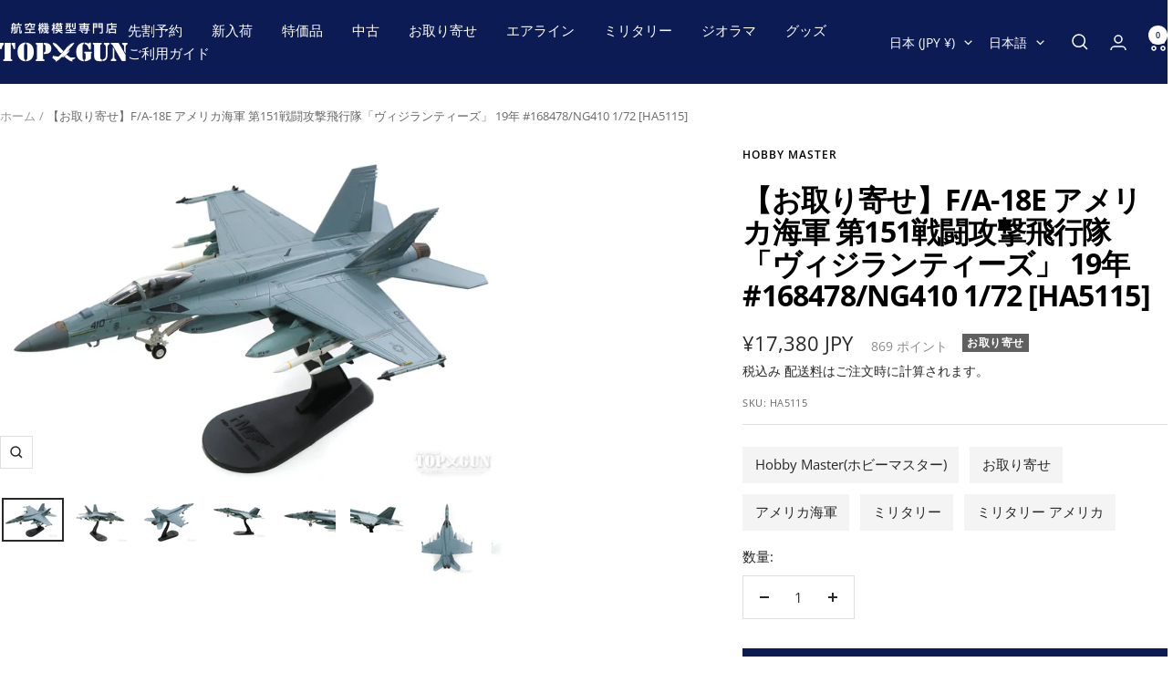

--- FILE ---
content_type: text/html; charset=utf-8
request_url: https://top-gun.jp/products/ti0155790
body_size: 47363
content:
<!doctype html><html class="no-js" lang="ja" dir="ltr">
  <head>
    <meta charset="utf-8">
    <meta name="viewport" content="width=device-width, initial-scale=1.0, height=device-height, minimum-scale=1.0, maximum-scale=1.0">
    <meta name="theme-color" content="#0c1b54">

    <title>Hobby Master 【お取り寄せ】F/A-18E アメリカ海軍 第151戦闘攻撃飛行隊「ヴィジランティーズ」 19年 #168478/NG410 1/72 [H</title><meta name="description" content="※モデルサイズ全長: 約25.5cm全幅: 約18.9cm●参考実機サイズ (マクドネル・ダグラス F/A-18E/F スーパーホーネット)全長: 18.38m全幅: 13.62m"><link rel="canonical" href="https://top-gun.jp/products/ti0155790"><link rel="shortcut icon" href="//top-gun.jp/cdn/shop/files/topgun-1.jpg?v=1680058831&width=96" type="image/png"><link rel="preconnect" href="https://cdn.shopify.com">
    <link rel="dns-prefetch" href="https://productreviews.shopifycdn.com">
    <link rel="dns-prefetch" href="https://www.google-analytics.com"><link rel="preconnect" href="https://fonts.shopifycdn.com" crossorigin><link rel="preload" as="style" href="//top-gun.jp/cdn/shop/t/6/assets/theme.css?v=126422056615104865181749702793">
    <link rel="preload" as="script" href="//top-gun.jp/cdn/shop/t/6/assets/vendor.js?v=32643890569905814191744705652">
    <link rel="preload" as="script" href="//top-gun.jp/cdn/shop/t/6/assets/theme.js?v=108561701893297286041744705652"><link rel="preload" as="fetch" href="/products/ti0155790.js" crossorigin><link rel="preload" as="script" href="//top-gun.jp/cdn/shop/t/6/assets/flickity.js?v=176646718982628074891744705652"><meta property="og:type" content="product">
  <meta property="og:title" content="【お取り寄せ】F/A-18E アメリカ海軍 第151戦闘攻撃飛行隊「ヴィジランティーズ」 19年 #168478/NG410 1/72 [HA5115]">
  <meta property="product:price:amount" content="17,380">
  <meta property="product:price:currency" content="JPY">
  <meta property="product:availability" content="in stock"><meta property="og:image" content="http://top-gun.jp/cdn/shop/products/ha5115-1.jpg?v=1669274009&width=1024">
  <meta property="og:image:secure_url" content="https://top-gun.jp/cdn/shop/products/ha5115-1.jpg?v=1669274009&width=1024">
  <meta property="og:image:width" content="1200">
  <meta property="og:image:height" content="800"><meta property="og:description" content="※モデルサイズ全長: 約25.5cm全幅: 約18.9cm●参考実機サイズ (マクドネル・ダグラス F/A-18E/F スーパーホーネット)全長: 18.38m全幅: 13.62m"><meta property="og:url" content="https://top-gun.jp/products/ti0155790">
<meta property="og:site_name" content="航空機模型専門店TOPGUN"><meta name="twitter:card" content="summary"><meta name="twitter:title" content="【お取り寄せ】F/A-18E アメリカ海軍 第151戦闘攻撃飛行隊「ヴィジランティーズ」 19年 #168478/NG410 1/72 [HA5115]">
  <meta name="twitter:description" content="※モデルサイズ全長: 約25.5cm全幅: 約18.9cm●参考実機サイズ (マクドネル・ダグラス F/A-18E/F スーパーホーネット)全長: 18.38m全幅: 13.62m"><meta name="twitter:image" content="https://top-gun.jp/cdn/shop/products/ha5115-1.jpg?v=1669274009&width=1200">
  <meta name="twitter:image:alt" content="">
    <script type="application/ld+json">{"@context":"http:\/\/schema.org\/","@id":"\/products\/ti0155790#product","@type":"Product","brand":{"@type":"Brand","name":"Hobby Master"},"category":"おもちゃ・ゲーム","description":"※モデルサイズ全長: 約25.5cm全幅: 約18.9cm●参考実機サイズ (マクドネル・ダグラス F\/A-18E\/F スーパーホーネット)全長: 18.38m全幅: 13.62m","gtin":"4895173412295","image":"https:\/\/top-gun.jp\/cdn\/shop\/products\/ha5115-1.jpg?v=1669274009\u0026width=1920","name":"【お取り寄せ】F\/A-18E アメリカ海軍 第151戦闘攻撃飛行隊「ヴィジランティーズ」 19年 #168478\/NG410 1\/72 [HA5115]","offers":{"@id":"\/products\/ti0155790?variant=43503785214167#offer","@type":"Offer","availability":"http:\/\/schema.org\/InStock","price":"17380","priceCurrency":"JPY","url":"https:\/\/top-gun.jp\/products\/ti0155790?variant=43503785214167"},"sku":"HA5115","url":"https:\/\/top-gun.jp\/products\/ti0155790"}</script><script type="application/ld+json">
  {
    "@context": "https://schema.org",
    "@type": "BreadcrumbList",
    "itemListElement": [{
        "@type": "ListItem",
        "position": 1,
        "name": "ホーム",
        "item": "https://top-gun.jp"
      },{
            "@type": "ListItem",
            "position": 2,
            "name": "【お取り寄せ】F\/A-18E アメリカ海軍 第151戦闘攻撃飛行隊「ヴィジランティーズ」 19年 #168478\/NG410 1\/72 [HA5115]",
            "item": "https://top-gun.jp/products/ti0155790"
          }]
  }
</script>
    <link rel="preload" href="//top-gun.jp/cdn/fonts/open_sans/opensans_n7.a9393be1574ea8606c68f4441806b2711d0d13e4.woff2" as="font" type="font/woff2" crossorigin><link rel="preload" href="//top-gun.jp/cdn/fonts/open_sans/opensans_n4.c32e4d4eca5273f6d4ee95ddf54b5bbb75fc9b61.woff2" as="font" type="font/woff2" crossorigin><style>
  /* Typography (heading) */
  @font-face {
  font-family: "Open Sans";
  font-weight: 700;
  font-style: normal;
  font-display: swap;
  src: url("//top-gun.jp/cdn/fonts/open_sans/opensans_n7.a9393be1574ea8606c68f4441806b2711d0d13e4.woff2") format("woff2"),
       url("//top-gun.jp/cdn/fonts/open_sans/opensans_n7.7b8af34a6ebf52beb1a4c1d8c73ad6910ec2e553.woff") format("woff");
}

@font-face {
  font-family: "Open Sans";
  font-weight: 700;
  font-style: italic;
  font-display: swap;
  src: url("//top-gun.jp/cdn/fonts/open_sans/opensans_i7.916ced2e2ce15f7fcd95d196601a15e7b89ee9a4.woff2") format("woff2"),
       url("//top-gun.jp/cdn/fonts/open_sans/opensans_i7.99a9cff8c86ea65461de497ade3d515a98f8b32a.woff") format("woff");
}

/* Typography (body) */
  @font-face {
  font-family: "Open Sans";
  font-weight: 400;
  font-style: normal;
  font-display: swap;
  src: url("//top-gun.jp/cdn/fonts/open_sans/opensans_n4.c32e4d4eca5273f6d4ee95ddf54b5bbb75fc9b61.woff2") format("woff2"),
       url("//top-gun.jp/cdn/fonts/open_sans/opensans_n4.5f3406f8d94162b37bfa232b486ac93ee892406d.woff") format("woff");
}

@font-face {
  font-family: "Open Sans";
  font-weight: 400;
  font-style: italic;
  font-display: swap;
  src: url("//top-gun.jp/cdn/fonts/open_sans/opensans_i4.6f1d45f7a46916cc95c694aab32ecbf7509cbf33.woff2") format("woff2"),
       url("//top-gun.jp/cdn/fonts/open_sans/opensans_i4.4efaa52d5a57aa9a57c1556cc2b7465d18839daa.woff") format("woff");
}

@font-face {
  font-family: "Open Sans";
  font-weight: 600;
  font-style: normal;
  font-display: swap;
  src: url("//top-gun.jp/cdn/fonts/open_sans/opensans_n6.15aeff3c913c3fe570c19cdfeed14ce10d09fb08.woff2") format("woff2"),
       url("//top-gun.jp/cdn/fonts/open_sans/opensans_n6.14bef14c75f8837a87f70ce22013cb146ee3e9f3.woff") format("woff");
}

@font-face {
  font-family: "Open Sans";
  font-weight: 600;
  font-style: italic;
  font-display: swap;
  src: url("//top-gun.jp/cdn/fonts/open_sans/opensans_i6.828bbc1b99433eacd7d50c9f0c1bfe16f27b89a3.woff2") format("woff2"),
       url("//top-gun.jp/cdn/fonts/open_sans/opensans_i6.a79e1402e2bbd56b8069014f43ff9c422c30d057.woff") format("woff");
}

:root {--heading-color: 0, 0, 0;
    --text-color: 40, 40, 40;
    --background: 255, 255, 255;
    --secondary-background: 247, 247, 247;
    --border-color: 223, 223, 223;
    --border-color-darker: 169, 169, 169;
    --success-color: 112, 138, 125;
    --success-background: 226, 232, 229;
    --error-color: 210, 84, 90;
    --error-background: 252, 243, 243;
    --primary-button-background: 12, 27, 84;
    --primary-button-text-color: 255, 255, 255;
    --secondary-button-background: 247, 247, 247;
    --secondary-button-text-color: 12, 27, 84;
    --product-star-rating: 255, 164, 28;
    --product-on-sale-accent: 210, 84, 90;
    --product-sold-out-accent: 111, 113, 155;
    --product-custom-label-background: 96, 96, 96;
    --product-custom-label-text-color: 255, 255, 255;
    --product-custom-label-2-background: 243, 255, 52;
    --product-custom-label-2-text-color: 0, 0, 0;
    --product-low-stock-text-color: 210, 84, 90;
    --product-in-stock-text-color: 46, 158, 123;
    --loading-bar-background: 40, 40, 40;

    /* We duplicate some "base" colors as root colors, which is useful to use on drawer elements or popover without. Those should not be overridden to avoid issues */
    --root-heading-color: 0, 0, 0;
    --root-text-color: 40, 40, 40;
    --root-background: 255, 255, 255;
    --root-border-color: 223, 223, 223;
    --root-primary-button-background: 12, 27, 84;
    --root-primary-button-text-color: 255, 255, 255;

    --base-font-size: 15px;
    --heading-font-family: "Open Sans", sans-serif;
    --heading-font-weight: 700;
    --heading-font-style: normal;
    --heading-text-transform: normal;
    --text-font-family: "Open Sans", sans-serif;
    --text-font-weight: 400;
    --text-font-style: normal;
    --text-font-bold-weight: 600;

    /* Typography (font size) */
    --heading-xxsmall-font-size: 10px;
    --heading-xsmall-font-size: 10px;
    --heading-small-font-size: 11px;
    --heading-large-font-size: 32px;
    --heading-h1-font-size: 32px;
    --heading-h2-font-size: 28px;
    --heading-h3-font-size: 26px;
    --heading-h4-font-size: 22px;
    --heading-h5-font-size: 18px;
    --heading-h6-font-size: 16px;

    /* Control the look and feel of the theme by changing radius of various elements */
    --button-border-radius: 0px;
    --block-border-radius: 0px;
    --block-border-radius-reduced: 0px;
    --color-swatch-border-radius: 0px;

    /* Button size */
    --button-height: 48px;
    --button-small-height: 40px;

    /* Form related */
    --form-input-field-height: 48px;
    --form-input-gap: 16px;
    --form-submit-margin: 24px;

    /* Product listing related variables */
    --product-list-block-spacing: 32px;

    /* Video related */
    --play-button-background: 255, 255, 255;
    --play-button-arrow: 40, 40, 40;

    /* RTL support */
    --transform-logical-flip: 1;
    --transform-origin-start: left;
    --transform-origin-end: right;

    /* Other */
    --zoom-cursor-svg-url: url(//top-gun.jp/cdn/shop/t/6/assets/zoom-cursor.svg?v=69397450224256794581744705652);
    --arrow-right-svg-url: url(//top-gun.jp/cdn/shop/t/6/assets/arrow-right.svg?v=67433425717981915691744705652);
    --arrow-left-svg-url: url(//top-gun.jp/cdn/shop/t/6/assets/arrow-left.svg?v=130031681153462646961744705652);

    /* Some useful variables that we can reuse in our CSS. Some explanation are needed for some of them:
       - container-max-width-minus-gutters: represents the container max width without the edge gutters
       - container-outer-width: considering the screen width, represent all the space outside the container
       - container-outer-margin: same as container-outer-width but get set to 0 inside a container
       - container-inner-width: the effective space inside the container (minus gutters)
       - grid-column-width: represents the width of a single column of the grid
       - vertical-breather: this is a variable that defines the global "spacing" between sections, and inside the section
                            to create some "breath" and minimum spacing
     */
    --container-max-width: 1600px;
    --container-gutter: 24px;
    --container-max-width-minus-gutters: calc(var(--container-max-width) - (var(--container-gutter)) * 2);
    --container-outer-width: max(calc((100vw - var(--container-max-width-minus-gutters)) / 2), var(--container-gutter));
    --container-outer-margin: var(--container-outer-width);
    --container-inner-width: calc(100vw - var(--container-outer-width) * 2);

    --grid-column-count: 10;
    --grid-gap: 24px;
    --grid-column-width: calc((100vw - var(--container-outer-width) * 2 - var(--grid-gap) * (var(--grid-column-count) - 1)) / var(--grid-column-count));

    --vertical-breather: 28px;
    --vertical-breather-tight: 28px;

    /* Shopify related variables */
    --payment-terms-background-color: #ffffff;
  }

  @media screen and (min-width: 741px) {
    :root {
      --container-gutter: 40px;
      --grid-column-count: 20;
      --vertical-breather: 40px;
      --vertical-breather-tight: 40px;

      /* Typography (font size) */
      --heading-xsmall-font-size: 11px;
      --heading-small-font-size: 12px;
      --heading-large-font-size: 48px;
      --heading-h1-font-size: 48px;
      --heading-h2-font-size: 36px;
      --heading-h3-font-size: 30px;
      --heading-h4-font-size: 22px;
      --heading-h5-font-size: 18px;
      --heading-h6-font-size: 16px;

      /* Form related */
      --form-input-field-height: 52px;
      --form-submit-margin: 32px;

      /* Button size */
      --button-height: 52px;
      --button-small-height: 44px;
    }
  }

  @media screen and (min-width: 1200px) {
    :root {
      --vertical-breather: 48px;
      --vertical-breather-tight: 48px;
      --product-list-block-spacing: 48px;

      /* Typography */
      --heading-large-font-size: 58px;
      --heading-h1-font-size: 50px;
      --heading-h2-font-size: 44px;
      --heading-h3-font-size: 32px;
      --heading-h4-font-size: 26px;
      --heading-h5-font-size: 22px;
      --heading-h6-font-size: 16px;
    }
  }

  @media screen and (min-width: 1600px) {
    :root {
      --vertical-breather: 48px;
      --vertical-breather-tight: 48px;
    }
  }
</style>
    <script>
  // This allows to expose several variables to the global scope, to be used in scripts
  window.themeVariables = {
    settings: {
      direction: "ltr",
      pageType: "product",
      cartCount: 0,
      moneyFormat: "¥{{amount_no_decimals}}",
      moneyWithCurrencyFormat: "¥{{amount_no_decimals}} JPY",
      showVendor: true,
      discountMode: "percentage",
      currencyCodeEnabled: true,
      cartType: "page",
      cartCurrency: "JPY",
      mobileZoomFactor: 2.5
    },

    routes: {
      host: "top-gun.jp",
      rootUrl: "\/",
      rootUrlWithoutSlash: '',
      cartUrl: "\/cart",
      cartAddUrl: "\/cart\/add",
      cartChangeUrl: "\/cart\/change",
      searchUrl: "\/search",
      predictiveSearchUrl: "\/search\/suggest",
      productRecommendationsUrl: "\/recommendations\/products"
    },

    strings: {
      accessibilityDelete: "削除",
      accessibilityClose: "閉じる",
      collectionSoldOut: "売り切れ",
      collectionDiscount: "@savings@OFF",
      productSalePrice: "セール価格",
      productRegularPrice: "通常価格",
      productFormUnavailable: "選択不可能",
      productFormSoldOut: "売り切れ",
      productFormPreOrder: "先行予約",
      productFormAddToCart: "カートに追加する",
      searchNoResults: "結果は見つかりませんでした",
      searchNewSearch: "新規検索",
      searchProducts: "製品",
      searchArticles: "ジャーナル",
      searchPages: "ページ",
      searchCollections: "コレクション一覧",
      cartViewCart: "カートを見る",
      cartItemAdded: "アイテムがカートに追加されました！",
      cartItemAddedShort: "カートに追加されました！",
      cartAddOrderNote: "注文メモの追加",
      cartEditOrderNote: "注文メモを編集する",
      shippingEstimatorNoResults: "申し訳ありませんが、お客様のご住所への発送は現在行っておりません",
      shippingEstimatorOneResult: "お客様のご住所には1つの配送料金が適用されます:",
      shippingEstimatorMultipleResults: "お客様のご住所に合わせて、複数の配送料金が選択できます:",
      shippingEstimatorError: "配送料金の取得中に1つ以上のエラーが発生しました:"
    },

    libs: {
      flickity: "\/\/top-gun.jp\/cdn\/shop\/t\/6\/assets\/flickity.js?v=176646718982628074891744705652",
      photoswipe: "\/\/top-gun.jp\/cdn\/shop\/t\/6\/assets\/photoswipe.js?v=132268647426145925301744705652",
      qrCode: "\/\/top-gun.jp\/cdn\/shopifycloud\/storefront\/assets\/themes_support\/vendor\/qrcode-3f2b403b.js"
    },

    breakpoints: {
      phone: 'screen and (max-width: 740px)',
      tablet: 'screen and (min-width: 741px) and (max-width: 999px)',
      tabletAndUp: 'screen and (min-width: 741px)',
      pocket: 'screen and (max-width: 999px)',
      lap: 'screen and (min-width: 1000px) and (max-width: 1199px)',
      lapAndUp: 'screen and (min-width: 1000px)',
      desktop: 'screen and (min-width: 1200px)',
      wide: 'screen and (min-width: 1400px)'
    }
  };

  window.addEventListener('pageshow', async () => {
    const cartContent = await (await fetch(`${window.themeVariables.routes.cartUrl}.js`, {cache: 'reload'})).json();
    document.documentElement.dispatchEvent(new CustomEvent('cart:refresh', {detail: {cart: cartContent}}));
  });

  if ('noModule' in HTMLScriptElement.prototype) {
    // Old browsers (like IE) that does not support module will be considered as if not executing JS at all
    document.documentElement.className = document.documentElement.className.replace('no-js', 'js');

    requestAnimationFrame(() => {
      const viewportHeight = (window.visualViewport ? window.visualViewport.height : document.documentElement.clientHeight);
      document.documentElement.style.setProperty('--window-height',viewportHeight + 'px');
    });
  }// We save the product ID in local storage to be eventually used for recently viewed section
    try {
      const items = JSON.parse(localStorage.getItem('theme:recently-viewed-products') || '[]');

      // We check if the current product already exists, and if it does not, we add it at the start
      if (!items.includes(7853387645143)) {
        items.unshift(7853387645143);
      }

      localStorage.setItem('theme:recently-viewed-products', JSON.stringify(items.slice(0, 20)));
    } catch (e) {
      // Safari in private mode does not allow setting item, we silently fail
    }</script>

    <link rel="stylesheet" href="//top-gun.jp/cdn/shop/t/6/assets/theme.css?v=126422056615104865181749702793">

    <script src="//top-gun.jp/cdn/shop/t/6/assets/vendor.js?v=32643890569905814191744705652" defer></script>
    <script src="//top-gun.jp/cdn/shop/t/6/assets/theme.js?v=108561701893297286041744705652" defer></script>
    <script src="//top-gun.jp/cdn/shop/t/6/assets/custom.js?v=167639537848865775061744705652" defer></script>

    <script>window.performance && window.performance.mark && window.performance.mark('shopify.content_for_header.start');</script><meta name="google-site-verification" content="9BnqQts8Ej_QXq5FiApQNYzYMNqlvSCTM166VcMyqxE">
<meta name="facebook-domain-verification" content="lr5ug4vf9z128r5i95m50qep786gl9">
<meta id="shopify-digital-wallet" name="shopify-digital-wallet" content="/66538635479/digital_wallets/dialog">
<meta name="shopify-checkout-api-token" content="7429d3bb963aa640a6b3ad383331b752">
<meta id="in-context-paypal-metadata" data-shop-id="66538635479" data-venmo-supported="false" data-environment="production" data-locale="ja_JP" data-paypal-v4="true" data-currency="JPY">
<link rel="alternate" hreflang="x-default" href="https://top-gun.jp/products/ti0155790">
<link rel="alternate" hreflang="ja" href="https://top-gun.jp/products/ti0155790">
<link rel="alternate" hreflang="en" href="https://top-gun.jp/en/products/ti0155790">
<link rel="alternate" hreflang="zh-Hant" href="https://top-gun.jp/zh/products/ti0155790">
<link rel="alternate" hreflang="zh-Hant-JP" href="https://top-gun.jp/zh/products/ti0155790">
<link rel="alternate" hreflang="zh-Hant-TW" href="https://top-gun.jp/zh/products/ti0155790">
<link rel="alternate" type="application/json+oembed" href="https://top-gun.jp/products/ti0155790.oembed">
<script async="async" src="/checkouts/internal/preloads.js?locale=ja-JP"></script>
<link rel="preconnect" href="https://shop.app" crossorigin="anonymous">
<script async="async" src="https://shop.app/checkouts/internal/preloads.js?locale=ja-JP&shop_id=66538635479" crossorigin="anonymous"></script>
<script id="apple-pay-shop-capabilities" type="application/json">{"shopId":66538635479,"countryCode":"JP","currencyCode":"JPY","merchantCapabilities":["supports3DS"],"merchantId":"gid:\/\/shopify\/Shop\/66538635479","merchantName":"航空機模型専門店TOPGUN","requiredBillingContactFields":["postalAddress","email","phone"],"requiredShippingContactFields":["postalAddress","email","phone"],"shippingType":"shipping","supportedNetworks":["visa","masterCard","amex","jcb","discover"],"total":{"type":"pending","label":"航空機模型専門店TOPGUN","amount":"1.00"},"shopifyPaymentsEnabled":true,"supportsSubscriptions":true}</script>
<script id="shopify-features" type="application/json">{"accessToken":"7429d3bb963aa640a6b3ad383331b752","betas":["rich-media-storefront-analytics"],"domain":"top-gun.jp","predictiveSearch":false,"shopId":66538635479,"locale":"ja"}</script>
<script>var Shopify = Shopify || {};
Shopify.shop = "topgun2.myshopify.com";
Shopify.locale = "ja";
Shopify.currency = {"active":"JPY","rate":"1.0"};
Shopify.country = "JP";
Shopify.theme = {"name":"Focal (Latest) easyPoints v2.13.9, Taiwan","id":150602645719,"schema_name":"Focal","schema_version":"12.4.0","theme_store_id":714,"role":"main"};
Shopify.theme.handle = "null";
Shopify.theme.style = {"id":null,"handle":null};
Shopify.cdnHost = "top-gun.jp/cdn";
Shopify.routes = Shopify.routes || {};
Shopify.routes.root = "/";</script>
<script type="module">!function(o){(o.Shopify=o.Shopify||{}).modules=!0}(window);</script>
<script>!function(o){function n(){var o=[];function n(){o.push(Array.prototype.slice.apply(arguments))}return n.q=o,n}var t=o.Shopify=o.Shopify||{};t.loadFeatures=n(),t.autoloadFeatures=n()}(window);</script>
<script>
  window.ShopifyPay = window.ShopifyPay || {};
  window.ShopifyPay.apiHost = "shop.app\/pay";
  window.ShopifyPay.redirectState = null;
</script>
<script id="shop-js-analytics" type="application/json">{"pageType":"product"}</script>
<script defer="defer" async type="module" src="//top-gun.jp/cdn/shopifycloud/shop-js/modules/v2/client.init-shop-cart-sync_0MstufBG.ja.esm.js"></script>
<script defer="defer" async type="module" src="//top-gun.jp/cdn/shopifycloud/shop-js/modules/v2/chunk.common_jll-23Z1.esm.js"></script>
<script defer="defer" async type="module" src="//top-gun.jp/cdn/shopifycloud/shop-js/modules/v2/chunk.modal_HXih6-AF.esm.js"></script>
<script type="module">
  await import("//top-gun.jp/cdn/shopifycloud/shop-js/modules/v2/client.init-shop-cart-sync_0MstufBG.ja.esm.js");
await import("//top-gun.jp/cdn/shopifycloud/shop-js/modules/v2/chunk.common_jll-23Z1.esm.js");
await import("//top-gun.jp/cdn/shopifycloud/shop-js/modules/v2/chunk.modal_HXih6-AF.esm.js");

  window.Shopify.SignInWithShop?.initShopCartSync?.({"fedCMEnabled":true,"windoidEnabled":true});

</script>
<script>
  window.Shopify = window.Shopify || {};
  if (!window.Shopify.featureAssets) window.Shopify.featureAssets = {};
  window.Shopify.featureAssets['shop-js'] = {"shop-cart-sync":["modules/v2/client.shop-cart-sync_DN7iwvRY.ja.esm.js","modules/v2/chunk.common_jll-23Z1.esm.js","modules/v2/chunk.modal_HXih6-AF.esm.js"],"init-fed-cm":["modules/v2/client.init-fed-cm_DmZOWWut.ja.esm.js","modules/v2/chunk.common_jll-23Z1.esm.js","modules/v2/chunk.modal_HXih6-AF.esm.js"],"shop-cash-offers":["modules/v2/client.shop-cash-offers_HFfvn_Gz.ja.esm.js","modules/v2/chunk.common_jll-23Z1.esm.js","modules/v2/chunk.modal_HXih6-AF.esm.js"],"shop-login-button":["modules/v2/client.shop-login-button_BVN3pvk0.ja.esm.js","modules/v2/chunk.common_jll-23Z1.esm.js","modules/v2/chunk.modal_HXih6-AF.esm.js"],"pay-button":["modules/v2/client.pay-button_CyS_4GVi.ja.esm.js","modules/v2/chunk.common_jll-23Z1.esm.js","modules/v2/chunk.modal_HXih6-AF.esm.js"],"shop-button":["modules/v2/client.shop-button_zh22db91.ja.esm.js","modules/v2/chunk.common_jll-23Z1.esm.js","modules/v2/chunk.modal_HXih6-AF.esm.js"],"avatar":["modules/v2/client.avatar_BTnouDA3.ja.esm.js"],"init-windoid":["modules/v2/client.init-windoid_BlVJIuJ5.ja.esm.js","modules/v2/chunk.common_jll-23Z1.esm.js","modules/v2/chunk.modal_HXih6-AF.esm.js"],"init-shop-for-new-customer-accounts":["modules/v2/client.init-shop-for-new-customer-accounts_BqzwtUK7.ja.esm.js","modules/v2/client.shop-login-button_BVN3pvk0.ja.esm.js","modules/v2/chunk.common_jll-23Z1.esm.js","modules/v2/chunk.modal_HXih6-AF.esm.js"],"init-shop-email-lookup-coordinator":["modules/v2/client.init-shop-email-lookup-coordinator_DKDv3hKi.ja.esm.js","modules/v2/chunk.common_jll-23Z1.esm.js","modules/v2/chunk.modal_HXih6-AF.esm.js"],"init-shop-cart-sync":["modules/v2/client.init-shop-cart-sync_0MstufBG.ja.esm.js","modules/v2/chunk.common_jll-23Z1.esm.js","modules/v2/chunk.modal_HXih6-AF.esm.js"],"shop-toast-manager":["modules/v2/client.shop-toast-manager_BkVvTGW3.ja.esm.js","modules/v2/chunk.common_jll-23Z1.esm.js","modules/v2/chunk.modal_HXih6-AF.esm.js"],"init-customer-accounts":["modules/v2/client.init-customer-accounts_CZbUHFPX.ja.esm.js","modules/v2/client.shop-login-button_BVN3pvk0.ja.esm.js","modules/v2/chunk.common_jll-23Z1.esm.js","modules/v2/chunk.modal_HXih6-AF.esm.js"],"init-customer-accounts-sign-up":["modules/v2/client.init-customer-accounts-sign-up_C0QA8nCd.ja.esm.js","modules/v2/client.shop-login-button_BVN3pvk0.ja.esm.js","modules/v2/chunk.common_jll-23Z1.esm.js","modules/v2/chunk.modal_HXih6-AF.esm.js"],"shop-follow-button":["modules/v2/client.shop-follow-button_CSkbpFfm.ja.esm.js","modules/v2/chunk.common_jll-23Z1.esm.js","modules/v2/chunk.modal_HXih6-AF.esm.js"],"checkout-modal":["modules/v2/client.checkout-modal_rYdHFJTE.ja.esm.js","modules/v2/chunk.common_jll-23Z1.esm.js","modules/v2/chunk.modal_HXih6-AF.esm.js"],"shop-login":["modules/v2/client.shop-login_DeXIozZF.ja.esm.js","modules/v2/chunk.common_jll-23Z1.esm.js","modules/v2/chunk.modal_HXih6-AF.esm.js"],"lead-capture":["modules/v2/client.lead-capture_DGEoeVgo.ja.esm.js","modules/v2/chunk.common_jll-23Z1.esm.js","modules/v2/chunk.modal_HXih6-AF.esm.js"],"payment-terms":["modules/v2/client.payment-terms_BXPcfuME.ja.esm.js","modules/v2/chunk.common_jll-23Z1.esm.js","modules/v2/chunk.modal_HXih6-AF.esm.js"]};
</script>
<script>(function() {
  var isLoaded = false;
  function asyncLoad() {
    if (isLoaded) return;
    isLoaded = true;
    var urls = ["https:\/\/preproduct.onrender.com\/preproduct-embed.js?v=2.0\u0026shop=topgun2.myshopify.com","https:\/\/documents-app.mixlogue.jp\/scripts\/ue87f9sf8e7rd.min.js?shop=topgun2.myshopify.com","https:\/\/documents-app.mixlogue.jp\/scripts\/delivery.js?shop=topgun2.myshopify.com"];
    for (var i = 0; i < urls.length; i++) {
      var s = document.createElement('script');
      s.type = 'text/javascript';
      s.async = true;
      s.src = urls[i];
      var x = document.getElementsByTagName('script')[0];
      x.parentNode.insertBefore(s, x);
    }
  };
  if(window.attachEvent) {
    window.attachEvent('onload', asyncLoad);
  } else {
    window.addEventListener('load', asyncLoad, false);
  }
})();</script>
<script id="__st">var __st={"a":66538635479,"offset":32400,"reqid":"a7e7dd86-a2e1-497b-bee5-a86df361f58f-1769284806","pageurl":"top-gun.jp\/products\/ti0155790","u":"62aa8acfb314","p":"product","rtyp":"product","rid":7853387645143};</script>
<script>window.ShopifyPaypalV4VisibilityTracking = true;</script>
<script id="captcha-bootstrap">!function(){'use strict';const t='contact',e='account',n='new_comment',o=[[t,t],['blogs',n],['comments',n],[t,'customer']],c=[[e,'customer_login'],[e,'guest_login'],[e,'recover_customer_password'],[e,'create_customer']],r=t=>t.map((([t,e])=>`form[action*='/${t}']:not([data-nocaptcha='true']) input[name='form_type'][value='${e}']`)).join(','),a=t=>()=>t?[...document.querySelectorAll(t)].map((t=>t.form)):[];function s(){const t=[...o],e=r(t);return a(e)}const i='password',u='form_key',d=['recaptcha-v3-token','g-recaptcha-response','h-captcha-response',i],f=()=>{try{return window.sessionStorage}catch{return}},m='__shopify_v',_=t=>t.elements[u];function p(t,e,n=!1){try{const o=window.sessionStorage,c=JSON.parse(o.getItem(e)),{data:r}=function(t){const{data:e,action:n}=t;return t[m]||n?{data:e,action:n}:{data:t,action:n}}(c);for(const[e,n]of Object.entries(r))t.elements[e]&&(t.elements[e].value=n);n&&o.removeItem(e)}catch(o){console.error('form repopulation failed',{error:o})}}const l='form_type',E='cptcha';function T(t){t.dataset[E]=!0}const w=window,h=w.document,L='Shopify',v='ce_forms',y='captcha';let A=!1;((t,e)=>{const n=(g='f06e6c50-85a8-45c8-87d0-21a2b65856fe',I='https://cdn.shopify.com/shopifycloud/storefront-forms-hcaptcha/ce_storefront_forms_captcha_hcaptcha.v1.5.2.iife.js',D={infoText:'hCaptchaによる保護',privacyText:'プライバシー',termsText:'利用規約'},(t,e,n)=>{const o=w[L][v],c=o.bindForm;if(c)return c(t,g,e,D).then(n);var r;o.q.push([[t,g,e,D],n]),r=I,A||(h.body.append(Object.assign(h.createElement('script'),{id:'captcha-provider',async:!0,src:r})),A=!0)});var g,I,D;w[L]=w[L]||{},w[L][v]=w[L][v]||{},w[L][v].q=[],w[L][y]=w[L][y]||{},w[L][y].protect=function(t,e){n(t,void 0,e),T(t)},Object.freeze(w[L][y]),function(t,e,n,w,h,L){const[v,y,A,g]=function(t,e,n){const i=e?o:[],u=t?c:[],d=[...i,...u],f=r(d),m=r(i),_=r(d.filter((([t,e])=>n.includes(e))));return[a(f),a(m),a(_),s()]}(w,h,L),I=t=>{const e=t.target;return e instanceof HTMLFormElement?e:e&&e.form},D=t=>v().includes(t);t.addEventListener('submit',(t=>{const e=I(t);if(!e)return;const n=D(e)&&!e.dataset.hcaptchaBound&&!e.dataset.recaptchaBound,o=_(e),c=g().includes(e)&&(!o||!o.value);(n||c)&&t.preventDefault(),c&&!n&&(function(t){try{if(!f())return;!function(t){const e=f();if(!e)return;const n=_(t);if(!n)return;const o=n.value;o&&e.removeItem(o)}(t);const e=Array.from(Array(32),(()=>Math.random().toString(36)[2])).join('');!function(t,e){_(t)||t.append(Object.assign(document.createElement('input'),{type:'hidden',name:u})),t.elements[u].value=e}(t,e),function(t,e){const n=f();if(!n)return;const o=[...t.querySelectorAll(`input[type='${i}']`)].map((({name:t})=>t)),c=[...d,...o],r={};for(const[a,s]of new FormData(t).entries())c.includes(a)||(r[a]=s);n.setItem(e,JSON.stringify({[m]:1,action:t.action,data:r}))}(t,e)}catch(e){console.error('failed to persist form',e)}}(e),e.submit())}));const S=(t,e)=>{t&&!t.dataset[E]&&(n(t,e.some((e=>e===t))),T(t))};for(const o of['focusin','change'])t.addEventListener(o,(t=>{const e=I(t);D(e)&&S(e,y())}));const B=e.get('form_key'),M=e.get(l),P=B&&M;t.addEventListener('DOMContentLoaded',(()=>{const t=y();if(P)for(const e of t)e.elements[l].value===M&&p(e,B);[...new Set([...A(),...v().filter((t=>'true'===t.dataset.shopifyCaptcha))])].forEach((e=>S(e,t)))}))}(h,new URLSearchParams(w.location.search),n,t,e,['guest_login'])})(!1,!0)}();</script>
<script integrity="sha256-4kQ18oKyAcykRKYeNunJcIwy7WH5gtpwJnB7kiuLZ1E=" data-source-attribution="shopify.loadfeatures" defer="defer" src="//top-gun.jp/cdn/shopifycloud/storefront/assets/storefront/load_feature-a0a9edcb.js" crossorigin="anonymous"></script>
<script crossorigin="anonymous" defer="defer" src="//top-gun.jp/cdn/shopifycloud/storefront/assets/shopify_pay/storefront-65b4c6d7.js?v=20250812"></script>
<script data-source-attribution="shopify.dynamic_checkout.dynamic.init">var Shopify=Shopify||{};Shopify.PaymentButton=Shopify.PaymentButton||{isStorefrontPortableWallets:!0,init:function(){window.Shopify.PaymentButton.init=function(){};var t=document.createElement("script");t.src="https://top-gun.jp/cdn/shopifycloud/portable-wallets/latest/portable-wallets.ja.js",t.type="module",document.head.appendChild(t)}};
</script>
<script data-source-attribution="shopify.dynamic_checkout.buyer_consent">
  function portableWalletsHideBuyerConsent(e){var t=document.getElementById("shopify-buyer-consent"),n=document.getElementById("shopify-subscription-policy-button");t&&n&&(t.classList.add("hidden"),t.setAttribute("aria-hidden","true"),n.removeEventListener("click",e))}function portableWalletsShowBuyerConsent(e){var t=document.getElementById("shopify-buyer-consent"),n=document.getElementById("shopify-subscription-policy-button");t&&n&&(t.classList.remove("hidden"),t.removeAttribute("aria-hidden"),n.addEventListener("click",e))}window.Shopify?.PaymentButton&&(window.Shopify.PaymentButton.hideBuyerConsent=portableWalletsHideBuyerConsent,window.Shopify.PaymentButton.showBuyerConsent=portableWalletsShowBuyerConsent);
</script>
<script data-source-attribution="shopify.dynamic_checkout.cart.bootstrap">document.addEventListener("DOMContentLoaded",(function(){function t(){return document.querySelector("shopify-accelerated-checkout-cart, shopify-accelerated-checkout")}if(t())Shopify.PaymentButton.init();else{new MutationObserver((function(e,n){t()&&(Shopify.PaymentButton.init(),n.disconnect())})).observe(document.body,{childList:!0,subtree:!0})}}));
</script>
<link id="shopify-accelerated-checkout-styles" rel="stylesheet" media="screen" href="https://top-gun.jp/cdn/shopifycloud/portable-wallets/latest/accelerated-checkout-backwards-compat.css" crossorigin="anonymous">
<style id="shopify-accelerated-checkout-cart">
        #shopify-buyer-consent {
  margin-top: 1em;
  display: inline-block;
  width: 100%;
}

#shopify-buyer-consent.hidden {
  display: none;
}

#shopify-subscription-policy-button {
  background: none;
  border: none;
  padding: 0;
  text-decoration: underline;
  font-size: inherit;
  cursor: pointer;
}

#shopify-subscription-policy-button::before {
  box-shadow: none;
}

      </style>

<script>window.performance && window.performance.mark && window.performance.mark('shopify.content_for_header.end');</script>
<script>
  var shopEpMetafield = {"point_campaign":false,"updated_at":"2026-01-24T19:55:09.860259Z","stealth_mode":false,"currency_value":20,"live":true,"point_value":1,"tier_rules":{"3010d3f2-cf8f-11ed-bb4c-0a0a05dfe590":{"name":"Default","currency_value":20,"point_value":1,"percentage":5.0,"currency_spent_requirement":0,"free_shipping":false}},"include_tax":true,"percentage":5.0,"point_rules":{"3010d3f2-cf8f-11ed-bb4c-0a0a05dfe590":{"currency_value":20,"point_value":1,"percentage":5.0,"free_shipping":false}},"reward_currency_value":1,"reward_point_value":1,"reward_rules":{},"shipping_codes":[]};

  if (shopEpMetafield) {
    var easyPointsSession = sessionStorage.getItem("easyPoints");
    easyPointsSession = easyPointsSession ? JSON.parse(easyPointsSession) : {};

    easyPointsSession.widgetHidden = !shopEpMetafield.widget;
    easyPointsSession.shopMetafieldUpdatedAt = shopEpMetafield.updated_at;

    
      var customerEpMetafield = null;
    

    if (customerEpMetafield) {
      easyPointsSession.pointBalance = customerEpMetafield.balance;
      easyPointsSession.expirationDate = customerEpMetafield.expiration_date;

      easyPointsSession.customerPointRulePercentage = parseInt(customerEpMetafield.percentage);
      easyPointsSession.customerPointRulePointValue = parseInt(customerEpMetafield.point_value);
      easyPointsSession.customerPointRuleCurrencyValue = parseInt(customerEpMetafield.currency_value);
      easyPointsSession.tierName = customerEpMetafield.tier;

      if (customerEpMetafield.tier_maintenance_data) {
        easyPointsSession.rankMaintenanceData = customerEpMetafield.tier_maintenance_data.maintenance_data;
        easyPointsSession.rankAdvancementData = customerEpMetafield.tier_maintenance_data.advancement_data;
      }

      if (typeof customerEpMetafield.coupon_value === "number" && customerEpMetafield.coupon_value > 0) {
        easyPointsSession.appliedDiscount = customerEpMetafield.coupon_value;
        easyPointsSession.appliedDiscountCurrency = customerEpMetafield.coupon_currency;
      } else {
        delete easyPointsSession.appliedDiscount;
        delete easyPointsSession.appliedDiscountCurrency;
      }
    } else {
      easyPointsSession.customerPointRulePercentage = parseInt(shopEpMetafield.percentage);
      easyPointsSession.customerPointRulePointValue = parseInt(shopEpMetafield.point_value);
      easyPointsSession.customerPointRuleCurrencyValue = parseInt(shopEpMetafield.currency_value);

      delete easyPointsSession.pointBalance;
      delete easyPointsSession.expirationDate;
      delete easyPointsSession.tierName;
      delete easyPointsSession.rankMaintenanceData;
      delete easyPointsSession.rankAdvancementData;
      delete easyPointsSession.appliedDiscount;
      delete easyPointsSession.appliedDiscountCurrency;
    }

    sessionStorage.setItem("easyPoints", JSON.stringify(easyPointsSession));
  }
</script>

      <link href="//top-gun.jp/cdn/shop/t/6/assets/easy_points.css?v=111603181540343972631744705652" rel="stylesheet" type="text/css" media="all" />
      <script src="//top-gun.jp/cdn/shop/t/6/assets/easy_points.js?v=74897333924782920881744705652" type="text/javascript"></script>
      <link href="//top-gun.jp/cdn/shop/t/6/assets/easy_points_integration.css?v=72790184064729206531744705652" rel="stylesheet" type="text/css" media="all" />
      <script src="//top-gun.jp/cdn/shop/t/6/assets/easy_points_integration.min.js?v=35200997701955866811744705652" type="text/javascript"></script>
<!-- BEGIN app block: shopify://apps/pagefly-page-builder/blocks/app-embed/83e179f7-59a0-4589-8c66-c0dddf959200 -->

<!-- BEGIN app snippet: pagefly-cro-ab-testing-main -->







<script>
  ;(function () {
    const url = new URL(window.location)
    const viewParam = url.searchParams.get('view')
    if (viewParam && viewParam.includes('variant-pf-')) {
      url.searchParams.set('pf_v', viewParam)
      url.searchParams.delete('view')
      window.history.replaceState({}, '', url)
    }
  })()
</script>



<script type='module'>
  
  window.PAGEFLY_CRO = window.PAGEFLY_CRO || {}

  window.PAGEFLY_CRO['data_debug'] = {
    original_template_suffix: "all_products",
    allow_ab_test: false,
    ab_test_start_time: 0,
    ab_test_end_time: 0,
    today_date_time: 1769284806000,
  }
  window.PAGEFLY_CRO['GA4'] = { enabled: false}
</script>

<!-- END app snippet -->








  <script src='https://cdn.shopify.com/extensions/019bb4f9-aed6-78a3-be91-e9d44663e6bf/pagefly-page-builder-215/assets/pagefly-helper.js' defer='defer'></script>

  <script src='https://cdn.shopify.com/extensions/019bb4f9-aed6-78a3-be91-e9d44663e6bf/pagefly-page-builder-215/assets/pagefly-general-helper.js' defer='defer'></script>

  <script src='https://cdn.shopify.com/extensions/019bb4f9-aed6-78a3-be91-e9d44663e6bf/pagefly-page-builder-215/assets/pagefly-snap-slider.js' defer='defer'></script>

  <script src='https://cdn.shopify.com/extensions/019bb4f9-aed6-78a3-be91-e9d44663e6bf/pagefly-page-builder-215/assets/pagefly-slideshow-v3.js' defer='defer'></script>

  <script src='https://cdn.shopify.com/extensions/019bb4f9-aed6-78a3-be91-e9d44663e6bf/pagefly-page-builder-215/assets/pagefly-slideshow-v4.js' defer='defer'></script>

  <script src='https://cdn.shopify.com/extensions/019bb4f9-aed6-78a3-be91-e9d44663e6bf/pagefly-page-builder-215/assets/pagefly-glider.js' defer='defer'></script>

  <script src='https://cdn.shopify.com/extensions/019bb4f9-aed6-78a3-be91-e9d44663e6bf/pagefly-page-builder-215/assets/pagefly-slideshow-v1-v2.js' defer='defer'></script>

  <script src='https://cdn.shopify.com/extensions/019bb4f9-aed6-78a3-be91-e9d44663e6bf/pagefly-page-builder-215/assets/pagefly-product-media.js' defer='defer'></script>

  <script src='https://cdn.shopify.com/extensions/019bb4f9-aed6-78a3-be91-e9d44663e6bf/pagefly-page-builder-215/assets/pagefly-product.js' defer='defer'></script>


<script id='pagefly-helper-data' type='application/json'>
  {
    "page_optimization": {
      "assets_prefetching": false
    },
    "elements_asset_mapper": {
      "Accordion": "https://cdn.shopify.com/extensions/019bb4f9-aed6-78a3-be91-e9d44663e6bf/pagefly-page-builder-215/assets/pagefly-accordion.js",
      "Accordion3": "https://cdn.shopify.com/extensions/019bb4f9-aed6-78a3-be91-e9d44663e6bf/pagefly-page-builder-215/assets/pagefly-accordion3.js",
      "CountDown": "https://cdn.shopify.com/extensions/019bb4f9-aed6-78a3-be91-e9d44663e6bf/pagefly-page-builder-215/assets/pagefly-countdown.js",
      "GMap1": "https://cdn.shopify.com/extensions/019bb4f9-aed6-78a3-be91-e9d44663e6bf/pagefly-page-builder-215/assets/pagefly-gmap.js",
      "GMap2": "https://cdn.shopify.com/extensions/019bb4f9-aed6-78a3-be91-e9d44663e6bf/pagefly-page-builder-215/assets/pagefly-gmap.js",
      "GMapBasicV2": "https://cdn.shopify.com/extensions/019bb4f9-aed6-78a3-be91-e9d44663e6bf/pagefly-page-builder-215/assets/pagefly-gmap.js",
      "GMapAdvancedV2": "https://cdn.shopify.com/extensions/019bb4f9-aed6-78a3-be91-e9d44663e6bf/pagefly-page-builder-215/assets/pagefly-gmap.js",
      "HTML.Video": "https://cdn.shopify.com/extensions/019bb4f9-aed6-78a3-be91-e9d44663e6bf/pagefly-page-builder-215/assets/pagefly-htmlvideo.js",
      "HTML.Video2": "https://cdn.shopify.com/extensions/019bb4f9-aed6-78a3-be91-e9d44663e6bf/pagefly-page-builder-215/assets/pagefly-htmlvideo2.js",
      "HTML.Video3": "https://cdn.shopify.com/extensions/019bb4f9-aed6-78a3-be91-e9d44663e6bf/pagefly-page-builder-215/assets/pagefly-htmlvideo2.js",
      "BackgroundVideo": "https://cdn.shopify.com/extensions/019bb4f9-aed6-78a3-be91-e9d44663e6bf/pagefly-page-builder-215/assets/pagefly-htmlvideo2.js",
      "Instagram": "https://cdn.shopify.com/extensions/019bb4f9-aed6-78a3-be91-e9d44663e6bf/pagefly-page-builder-215/assets/pagefly-instagram.js",
      "Instagram2": "https://cdn.shopify.com/extensions/019bb4f9-aed6-78a3-be91-e9d44663e6bf/pagefly-page-builder-215/assets/pagefly-instagram.js",
      "Insta3": "https://cdn.shopify.com/extensions/019bb4f9-aed6-78a3-be91-e9d44663e6bf/pagefly-page-builder-215/assets/pagefly-instagram3.js",
      "Tabs": "https://cdn.shopify.com/extensions/019bb4f9-aed6-78a3-be91-e9d44663e6bf/pagefly-page-builder-215/assets/pagefly-tab.js",
      "Tabs3": "https://cdn.shopify.com/extensions/019bb4f9-aed6-78a3-be91-e9d44663e6bf/pagefly-page-builder-215/assets/pagefly-tab3.js",
      "ProductBox": "https://cdn.shopify.com/extensions/019bb4f9-aed6-78a3-be91-e9d44663e6bf/pagefly-page-builder-215/assets/pagefly-cart.js",
      "FBPageBox2": "https://cdn.shopify.com/extensions/019bb4f9-aed6-78a3-be91-e9d44663e6bf/pagefly-page-builder-215/assets/pagefly-facebook.js",
      "FBLikeButton2": "https://cdn.shopify.com/extensions/019bb4f9-aed6-78a3-be91-e9d44663e6bf/pagefly-page-builder-215/assets/pagefly-facebook.js",
      "TwitterFeed2": "https://cdn.shopify.com/extensions/019bb4f9-aed6-78a3-be91-e9d44663e6bf/pagefly-page-builder-215/assets/pagefly-twitter.js",
      "Paragraph4": "https://cdn.shopify.com/extensions/019bb4f9-aed6-78a3-be91-e9d44663e6bf/pagefly-page-builder-215/assets/pagefly-paragraph4.js",

      "AliReviews": "https://cdn.shopify.com/extensions/019bb4f9-aed6-78a3-be91-e9d44663e6bf/pagefly-page-builder-215/assets/pagefly-3rd-elements.js",
      "BackInStock": "https://cdn.shopify.com/extensions/019bb4f9-aed6-78a3-be91-e9d44663e6bf/pagefly-page-builder-215/assets/pagefly-3rd-elements.js",
      "GloboBackInStock": "https://cdn.shopify.com/extensions/019bb4f9-aed6-78a3-be91-e9d44663e6bf/pagefly-page-builder-215/assets/pagefly-3rd-elements.js",
      "GrowaveWishlist": "https://cdn.shopify.com/extensions/019bb4f9-aed6-78a3-be91-e9d44663e6bf/pagefly-page-builder-215/assets/pagefly-3rd-elements.js",
      "InfiniteOptionsShopPad": "https://cdn.shopify.com/extensions/019bb4f9-aed6-78a3-be91-e9d44663e6bf/pagefly-page-builder-215/assets/pagefly-3rd-elements.js",
      "InkybayProductPersonalizer": "https://cdn.shopify.com/extensions/019bb4f9-aed6-78a3-be91-e9d44663e6bf/pagefly-page-builder-215/assets/pagefly-3rd-elements.js",
      "LimeSpot": "https://cdn.shopify.com/extensions/019bb4f9-aed6-78a3-be91-e9d44663e6bf/pagefly-page-builder-215/assets/pagefly-3rd-elements.js",
      "Loox": "https://cdn.shopify.com/extensions/019bb4f9-aed6-78a3-be91-e9d44663e6bf/pagefly-page-builder-215/assets/pagefly-3rd-elements.js",
      "Opinew": "https://cdn.shopify.com/extensions/019bb4f9-aed6-78a3-be91-e9d44663e6bf/pagefly-page-builder-215/assets/pagefly-3rd-elements.js",
      "Powr": "https://cdn.shopify.com/extensions/019bb4f9-aed6-78a3-be91-e9d44663e6bf/pagefly-page-builder-215/assets/pagefly-3rd-elements.js",
      "ProductReviews": "https://cdn.shopify.com/extensions/019bb4f9-aed6-78a3-be91-e9d44663e6bf/pagefly-page-builder-215/assets/pagefly-3rd-elements.js",
      "PushOwl": "https://cdn.shopify.com/extensions/019bb4f9-aed6-78a3-be91-e9d44663e6bf/pagefly-page-builder-215/assets/pagefly-3rd-elements.js",
      "ReCharge": "https://cdn.shopify.com/extensions/019bb4f9-aed6-78a3-be91-e9d44663e6bf/pagefly-page-builder-215/assets/pagefly-3rd-elements.js",
      "Rivyo": "https://cdn.shopify.com/extensions/019bb4f9-aed6-78a3-be91-e9d44663e6bf/pagefly-page-builder-215/assets/pagefly-3rd-elements.js",
      "TrackingMore": "https://cdn.shopify.com/extensions/019bb4f9-aed6-78a3-be91-e9d44663e6bf/pagefly-page-builder-215/assets/pagefly-3rd-elements.js",
      "Vitals": "https://cdn.shopify.com/extensions/019bb4f9-aed6-78a3-be91-e9d44663e6bf/pagefly-page-builder-215/assets/pagefly-3rd-elements.js",
      "Wiser": "https://cdn.shopify.com/extensions/019bb4f9-aed6-78a3-be91-e9d44663e6bf/pagefly-page-builder-215/assets/pagefly-3rd-elements.js"
    },
    "custom_elements_mapper": {
      "pf-click-action-element": "https://cdn.shopify.com/extensions/019bb4f9-aed6-78a3-be91-e9d44663e6bf/pagefly-page-builder-215/assets/pagefly-click-action-element.js",
      "pf-dialog-element": "https://cdn.shopify.com/extensions/019bb4f9-aed6-78a3-be91-e9d44663e6bf/pagefly-page-builder-215/assets/pagefly-dialog-element.js"
    }
  }
</script>


<!-- END app block --><!-- BEGIN app block: shopify://apps/preproduct-next-gen-pre-order/blocks/preproduct_app_embed_block/2762c018-a41c-4de1-8397-e1a2010a74fa -->
<script 
	id="pp-optimized-loading-hide-buttons" 
	
>
	function ppOptimizedLoadingHideButtons() {
		const potentialForms = Array.from(document.querySelectorAll(`[action*="cart/add"], [action="/cart/add"]`));
		let dawnStyleProductForm = potentialForms.find(form => {
			return form.parentElement?.className === `product-form`
		});
		let productForm = potentialForms.find(form => {
			// primary add-to-cart buttons would not be within a header or footer
			return form.closest(`header, footer`) ? false : true;
		});
		let form = dawnStyleProductForm || productForm;

		if (!form) return;
		
		form.parentElement.querySelectorAll(`
			button[type="submit"], 
			button[name="add"], 
			button[class*="add-to-cart"],
			button[id*="add-to-cart"],
			button[id*="addToCart"],
			button[data-add-to-cart],
			button[data-product-id],
			input[type="submit"],
			input[name="add"],
			input[data-add-to-cart],
			div.shopify-payment-button
		`).forEach(button => {
			button.style.display = "none";
		});
	}

	addEventListener(`DOMContentLoaded`, () => {
		let script = document.getElementById(`pp-optimized-loading-hide-buttons`);

		if (window.meta?.page?.pageType === `product` && script.hasAttribute(`data-on-pre-order`)) {
			ppOptimizedLoadingHideButtons();
		}
	});
</script>

<script>
	(function() {
		function ppAsyncLoad() {
			var urls = ["https:\/\/api.preproduct.io\/preproduct-embed.js?shop=top-gun.jp"];
			for (var i = 0; i < urls.length; i++) {
				var s = document.createElement('script');
				s.type = 'text/javascript';
				s.async = true;
				s.src = urls[i];
				var x = document.getElementsByTagName('script')[0];
				x.parentNode.insertBefore(s, x);
			}
		};
		if(window.attachEvent) {
			window.attachEvent('onload', ppAsyncLoad);
		} else {
			window.addEventListener('load', ppAsyncLoad, false);
		}
	})();
</script>




<!-- END app block --><link href="https://monorail-edge.shopifysvc.com" rel="dns-prefetch">
<script>(function(){if ("sendBeacon" in navigator && "performance" in window) {try {var session_token_from_headers = performance.getEntriesByType('navigation')[0].serverTiming.find(x => x.name == '_s').description;} catch {var session_token_from_headers = undefined;}var session_cookie_matches = document.cookie.match(/_shopify_s=([^;]*)/);var session_token_from_cookie = session_cookie_matches && session_cookie_matches.length === 2 ? session_cookie_matches[1] : "";var session_token = session_token_from_headers || session_token_from_cookie || "";function handle_abandonment_event(e) {var entries = performance.getEntries().filter(function(entry) {return /monorail-edge.shopifysvc.com/.test(entry.name);});if (!window.abandonment_tracked && entries.length === 0) {window.abandonment_tracked = true;var currentMs = Date.now();var navigation_start = performance.timing.navigationStart;var payload = {shop_id: 66538635479,url: window.location.href,navigation_start,duration: currentMs - navigation_start,session_token,page_type: "product"};window.navigator.sendBeacon("https://monorail-edge.shopifysvc.com/v1/produce", JSON.stringify({schema_id: "online_store_buyer_site_abandonment/1.1",payload: payload,metadata: {event_created_at_ms: currentMs,event_sent_at_ms: currentMs}}));}}window.addEventListener('pagehide', handle_abandonment_event);}}());</script>
<script id="web-pixels-manager-setup">(function e(e,d,r,n,o){if(void 0===o&&(o={}),!Boolean(null===(a=null===(i=window.Shopify)||void 0===i?void 0:i.analytics)||void 0===a?void 0:a.replayQueue)){var i,a;window.Shopify=window.Shopify||{};var t=window.Shopify;t.analytics=t.analytics||{};var s=t.analytics;s.replayQueue=[],s.publish=function(e,d,r){return s.replayQueue.push([e,d,r]),!0};try{self.performance.mark("wpm:start")}catch(e){}var l=function(){var e={modern:/Edge?\/(1{2}[4-9]|1[2-9]\d|[2-9]\d{2}|\d{4,})\.\d+(\.\d+|)|Firefox\/(1{2}[4-9]|1[2-9]\d|[2-9]\d{2}|\d{4,})\.\d+(\.\d+|)|Chrom(ium|e)\/(9{2}|\d{3,})\.\d+(\.\d+|)|(Maci|X1{2}).+ Version\/(15\.\d+|(1[6-9]|[2-9]\d|\d{3,})\.\d+)([,.]\d+|)( \(\w+\)|)( Mobile\/\w+|) Safari\/|Chrome.+OPR\/(9{2}|\d{3,})\.\d+\.\d+|(CPU[ +]OS|iPhone[ +]OS|CPU[ +]iPhone|CPU IPhone OS|CPU iPad OS)[ +]+(15[._]\d+|(1[6-9]|[2-9]\d|\d{3,})[._]\d+)([._]\d+|)|Android:?[ /-](13[3-9]|1[4-9]\d|[2-9]\d{2}|\d{4,})(\.\d+|)(\.\d+|)|Android.+Firefox\/(13[5-9]|1[4-9]\d|[2-9]\d{2}|\d{4,})\.\d+(\.\d+|)|Android.+Chrom(ium|e)\/(13[3-9]|1[4-9]\d|[2-9]\d{2}|\d{4,})\.\d+(\.\d+|)|SamsungBrowser\/([2-9]\d|\d{3,})\.\d+/,legacy:/Edge?\/(1[6-9]|[2-9]\d|\d{3,})\.\d+(\.\d+|)|Firefox\/(5[4-9]|[6-9]\d|\d{3,})\.\d+(\.\d+|)|Chrom(ium|e)\/(5[1-9]|[6-9]\d|\d{3,})\.\d+(\.\d+|)([\d.]+$|.*Safari\/(?![\d.]+ Edge\/[\d.]+$))|(Maci|X1{2}).+ Version\/(10\.\d+|(1[1-9]|[2-9]\d|\d{3,})\.\d+)([,.]\d+|)( \(\w+\)|)( Mobile\/\w+|) Safari\/|Chrome.+OPR\/(3[89]|[4-9]\d|\d{3,})\.\d+\.\d+|(CPU[ +]OS|iPhone[ +]OS|CPU[ +]iPhone|CPU IPhone OS|CPU iPad OS)[ +]+(10[._]\d+|(1[1-9]|[2-9]\d|\d{3,})[._]\d+)([._]\d+|)|Android:?[ /-](13[3-9]|1[4-9]\d|[2-9]\d{2}|\d{4,})(\.\d+|)(\.\d+|)|Mobile Safari.+OPR\/([89]\d|\d{3,})\.\d+\.\d+|Android.+Firefox\/(13[5-9]|1[4-9]\d|[2-9]\d{2}|\d{4,})\.\d+(\.\d+|)|Android.+Chrom(ium|e)\/(13[3-9]|1[4-9]\d|[2-9]\d{2}|\d{4,})\.\d+(\.\d+|)|Android.+(UC? ?Browser|UCWEB|U3)[ /]?(15\.([5-9]|\d{2,})|(1[6-9]|[2-9]\d|\d{3,})\.\d+)\.\d+|SamsungBrowser\/(5\.\d+|([6-9]|\d{2,})\.\d+)|Android.+MQ{2}Browser\/(14(\.(9|\d{2,})|)|(1[5-9]|[2-9]\d|\d{3,})(\.\d+|))(\.\d+|)|K[Aa][Ii]OS\/(3\.\d+|([4-9]|\d{2,})\.\d+)(\.\d+|)/},d=e.modern,r=e.legacy,n=navigator.userAgent;return n.match(d)?"modern":n.match(r)?"legacy":"unknown"}(),u="modern"===l?"modern":"legacy",c=(null!=n?n:{modern:"",legacy:""})[u],f=function(e){return[e.baseUrl,"/wpm","/b",e.hashVersion,"modern"===e.buildTarget?"m":"l",".js"].join("")}({baseUrl:d,hashVersion:r,buildTarget:u}),m=function(e){var d=e.version,r=e.bundleTarget,n=e.surface,o=e.pageUrl,i=e.monorailEndpoint;return{emit:function(e){var a=e.status,t=e.errorMsg,s=(new Date).getTime(),l=JSON.stringify({metadata:{event_sent_at_ms:s},events:[{schema_id:"web_pixels_manager_load/3.1",payload:{version:d,bundle_target:r,page_url:o,status:a,surface:n,error_msg:t},metadata:{event_created_at_ms:s}}]});if(!i)return console&&console.warn&&console.warn("[Web Pixels Manager] No Monorail endpoint provided, skipping logging."),!1;try{return self.navigator.sendBeacon.bind(self.navigator)(i,l)}catch(e){}var u=new XMLHttpRequest;try{return u.open("POST",i,!0),u.setRequestHeader("Content-Type","text/plain"),u.send(l),!0}catch(e){return console&&console.warn&&console.warn("[Web Pixels Manager] Got an unhandled error while logging to Monorail."),!1}}}}({version:r,bundleTarget:l,surface:e.surface,pageUrl:self.location.href,monorailEndpoint:e.monorailEndpoint});try{o.browserTarget=l,function(e){var d=e.src,r=e.async,n=void 0===r||r,o=e.onload,i=e.onerror,a=e.sri,t=e.scriptDataAttributes,s=void 0===t?{}:t,l=document.createElement("script"),u=document.querySelector("head"),c=document.querySelector("body");if(l.async=n,l.src=d,a&&(l.integrity=a,l.crossOrigin="anonymous"),s)for(var f in s)if(Object.prototype.hasOwnProperty.call(s,f))try{l.dataset[f]=s[f]}catch(e){}if(o&&l.addEventListener("load",o),i&&l.addEventListener("error",i),u)u.appendChild(l);else{if(!c)throw new Error("Did not find a head or body element to append the script");c.appendChild(l)}}({src:f,async:!0,onload:function(){if(!function(){var e,d;return Boolean(null===(d=null===(e=window.Shopify)||void 0===e?void 0:e.analytics)||void 0===d?void 0:d.initialized)}()){var d=window.webPixelsManager.init(e)||void 0;if(d){var r=window.Shopify.analytics;r.replayQueue.forEach((function(e){var r=e[0],n=e[1],o=e[2];d.publishCustomEvent(r,n,o)})),r.replayQueue=[],r.publish=d.publishCustomEvent,r.visitor=d.visitor,r.initialized=!0}}},onerror:function(){return m.emit({status:"failed",errorMsg:"".concat(f," has failed to load")})},sri:function(e){var d=/^sha384-[A-Za-z0-9+/=]+$/;return"string"==typeof e&&d.test(e)}(c)?c:"",scriptDataAttributes:o}),m.emit({status:"loading"})}catch(e){m.emit({status:"failed",errorMsg:(null==e?void 0:e.message)||"Unknown error"})}}})({shopId: 66538635479,storefrontBaseUrl: "https://top-gun.jp",extensionsBaseUrl: "https://extensions.shopifycdn.com/cdn/shopifycloud/web-pixels-manager",monorailEndpoint: "https://monorail-edge.shopifysvc.com/unstable/produce_batch",surface: "storefront-renderer",enabledBetaFlags: ["2dca8a86"],webPixelsConfigList: [{"id":"865403095","configuration":"{\"pixelCode\":\"CVRK6VJC77U3ML9DBS0G\"}","eventPayloadVersion":"v1","runtimeContext":"STRICT","scriptVersion":"22e92c2ad45662f435e4801458fb78cc","type":"APP","apiClientId":4383523,"privacyPurposes":["ANALYTICS","MARKETING","SALE_OF_DATA"],"dataSharingAdjustments":{"protectedCustomerApprovalScopes":["read_customer_address","read_customer_email","read_customer_name","read_customer_personal_data","read_customer_phone"]}},{"id":"478150871","configuration":"{\"config\":\"{\\\"pixel_id\\\":\\\"G-FB64JLWQK3\\\",\\\"target_country\\\":\\\"JP\\\",\\\"gtag_events\\\":[{\\\"type\\\":\\\"begin_checkout\\\",\\\"action_label\\\":\\\"G-FB64JLWQK3\\\"},{\\\"type\\\":\\\"search\\\",\\\"action_label\\\":\\\"G-FB64JLWQK3\\\"},{\\\"type\\\":\\\"view_item\\\",\\\"action_label\\\":[\\\"G-FB64JLWQK3\\\",\\\"MC-QT9ZQ64EBK\\\"]},{\\\"type\\\":\\\"purchase\\\",\\\"action_label\\\":[\\\"G-FB64JLWQK3\\\",\\\"MC-QT9ZQ64EBK\\\"]},{\\\"type\\\":\\\"page_view\\\",\\\"action_label\\\":[\\\"G-FB64JLWQK3\\\",\\\"MC-QT9ZQ64EBK\\\"]},{\\\"type\\\":\\\"add_payment_info\\\",\\\"action_label\\\":\\\"G-FB64JLWQK3\\\"},{\\\"type\\\":\\\"add_to_cart\\\",\\\"action_label\\\":\\\"G-FB64JLWQK3\\\"}],\\\"enable_monitoring_mode\\\":false}\"}","eventPayloadVersion":"v1","runtimeContext":"OPEN","scriptVersion":"b2a88bafab3e21179ed38636efcd8a93","type":"APP","apiClientId":1780363,"privacyPurposes":[],"dataSharingAdjustments":{"protectedCustomerApprovalScopes":["read_customer_address","read_customer_email","read_customer_name","read_customer_personal_data","read_customer_phone"]}},{"id":"165019863","configuration":"{\"pixel_id\":\"813815120800117\",\"pixel_type\":\"facebook_pixel\",\"metaapp_system_user_token\":\"-\"}","eventPayloadVersion":"v1","runtimeContext":"OPEN","scriptVersion":"ca16bc87fe92b6042fbaa3acc2fbdaa6","type":"APP","apiClientId":2329312,"privacyPurposes":["ANALYTICS","MARKETING","SALE_OF_DATA"],"dataSharingAdjustments":{"protectedCustomerApprovalScopes":["read_customer_address","read_customer_email","read_customer_name","read_customer_personal_data","read_customer_phone"]}},{"id":"shopify-app-pixel","configuration":"{}","eventPayloadVersion":"v1","runtimeContext":"STRICT","scriptVersion":"0450","apiClientId":"shopify-pixel","type":"APP","privacyPurposes":["ANALYTICS","MARKETING"]},{"id":"shopify-custom-pixel","eventPayloadVersion":"v1","runtimeContext":"LAX","scriptVersion":"0450","apiClientId":"shopify-pixel","type":"CUSTOM","privacyPurposes":["ANALYTICS","MARKETING"]}],isMerchantRequest: false,initData: {"shop":{"name":"航空機模型専門店TOPGUN","paymentSettings":{"currencyCode":"JPY"},"myshopifyDomain":"topgun2.myshopify.com","countryCode":"JP","storefrontUrl":"https:\/\/top-gun.jp"},"customer":null,"cart":null,"checkout":null,"productVariants":[{"price":{"amount":17380.0,"currencyCode":"JPY"},"product":{"title":"【お取り寄せ】F\/A-18E アメリカ海軍 第151戦闘攻撃飛行隊「ヴィジランティーズ」 19年 #168478\/NG410 1\/72 [HA5115]","vendor":"Hobby Master","id":"7853387645143","untranslatedTitle":"【お取り寄せ】F\/A-18E アメリカ海軍 第151戦闘攻撃飛行隊「ヴィジランティーズ」 19年 #168478\/NG410 1\/72 [HA5115]","url":"\/products\/ti0155790","type":""},"id":"43503785214167","image":{"src":"\/\/top-gun.jp\/cdn\/shop\/products\/ha5115-1.jpg?v=1669274009"},"sku":"HA5115","title":"Default Title","untranslatedTitle":"Default Title"}],"purchasingCompany":null},},"https://top-gun.jp/cdn","fcfee988w5aeb613cpc8e4bc33m6693e112",{"modern":"","legacy":""},{"shopId":"66538635479","storefrontBaseUrl":"https:\/\/top-gun.jp","extensionBaseUrl":"https:\/\/extensions.shopifycdn.com\/cdn\/shopifycloud\/web-pixels-manager","surface":"storefront-renderer","enabledBetaFlags":"[\"2dca8a86\"]","isMerchantRequest":"false","hashVersion":"fcfee988w5aeb613cpc8e4bc33m6693e112","publish":"custom","events":"[[\"page_viewed\",{}],[\"product_viewed\",{\"productVariant\":{\"price\":{\"amount\":17380.0,\"currencyCode\":\"JPY\"},\"product\":{\"title\":\"【お取り寄せ】F\/A-18E アメリカ海軍 第151戦闘攻撃飛行隊「ヴィジランティーズ」 19年 #168478\/NG410 1\/72 [HA5115]\",\"vendor\":\"Hobby Master\",\"id\":\"7853387645143\",\"untranslatedTitle\":\"【お取り寄せ】F\/A-18E アメリカ海軍 第151戦闘攻撃飛行隊「ヴィジランティーズ」 19年 #168478\/NG410 1\/72 [HA5115]\",\"url\":\"\/products\/ti0155790\",\"type\":\"\"},\"id\":\"43503785214167\",\"image\":{\"src\":\"\/\/top-gun.jp\/cdn\/shop\/products\/ha5115-1.jpg?v=1669274009\"},\"sku\":\"HA5115\",\"title\":\"Default Title\",\"untranslatedTitle\":\"Default Title\"}}]]"});</script><script>
  window.ShopifyAnalytics = window.ShopifyAnalytics || {};
  window.ShopifyAnalytics.meta = window.ShopifyAnalytics.meta || {};
  window.ShopifyAnalytics.meta.currency = 'JPY';
  var meta = {"product":{"id":7853387645143,"gid":"gid:\/\/shopify\/Product\/7853387645143","vendor":"Hobby Master","type":"","handle":"ti0155790","variants":[{"id":43503785214167,"price":1738000,"name":"【お取り寄せ】F\/A-18E アメリカ海軍 第151戦闘攻撃飛行隊「ヴィジランティーズ」 19年 #168478\/NG410 1\/72 [HA5115]","public_title":null,"sku":"HA5115"}],"remote":false},"page":{"pageType":"product","resourceType":"product","resourceId":7853387645143,"requestId":"a7e7dd86-a2e1-497b-bee5-a86df361f58f-1769284806"}};
  for (var attr in meta) {
    window.ShopifyAnalytics.meta[attr] = meta[attr];
  }
</script>
<script class="analytics">
  (function () {
    var customDocumentWrite = function(content) {
      var jquery = null;

      if (window.jQuery) {
        jquery = window.jQuery;
      } else if (window.Checkout && window.Checkout.$) {
        jquery = window.Checkout.$;
      }

      if (jquery) {
        jquery('body').append(content);
      }
    };

    var hasLoggedConversion = function(token) {
      if (token) {
        return document.cookie.indexOf('loggedConversion=' + token) !== -1;
      }
      return false;
    }

    var setCookieIfConversion = function(token) {
      if (token) {
        var twoMonthsFromNow = new Date(Date.now());
        twoMonthsFromNow.setMonth(twoMonthsFromNow.getMonth() + 2);

        document.cookie = 'loggedConversion=' + token + '; expires=' + twoMonthsFromNow;
      }
    }

    var trekkie = window.ShopifyAnalytics.lib = window.trekkie = window.trekkie || [];
    if (trekkie.integrations) {
      return;
    }
    trekkie.methods = [
      'identify',
      'page',
      'ready',
      'track',
      'trackForm',
      'trackLink'
    ];
    trekkie.factory = function(method) {
      return function() {
        var args = Array.prototype.slice.call(arguments);
        args.unshift(method);
        trekkie.push(args);
        return trekkie;
      };
    };
    for (var i = 0; i < trekkie.methods.length; i++) {
      var key = trekkie.methods[i];
      trekkie[key] = trekkie.factory(key);
    }
    trekkie.load = function(config) {
      trekkie.config = config || {};
      trekkie.config.initialDocumentCookie = document.cookie;
      var first = document.getElementsByTagName('script')[0];
      var script = document.createElement('script');
      script.type = 'text/javascript';
      script.onerror = function(e) {
        var scriptFallback = document.createElement('script');
        scriptFallback.type = 'text/javascript';
        scriptFallback.onerror = function(error) {
                var Monorail = {
      produce: function produce(monorailDomain, schemaId, payload) {
        var currentMs = new Date().getTime();
        var event = {
          schema_id: schemaId,
          payload: payload,
          metadata: {
            event_created_at_ms: currentMs,
            event_sent_at_ms: currentMs
          }
        };
        return Monorail.sendRequest("https://" + monorailDomain + "/v1/produce", JSON.stringify(event));
      },
      sendRequest: function sendRequest(endpointUrl, payload) {
        // Try the sendBeacon API
        if (window && window.navigator && typeof window.navigator.sendBeacon === 'function' && typeof window.Blob === 'function' && !Monorail.isIos12()) {
          var blobData = new window.Blob([payload], {
            type: 'text/plain'
          });

          if (window.navigator.sendBeacon(endpointUrl, blobData)) {
            return true;
          } // sendBeacon was not successful

        } // XHR beacon

        var xhr = new XMLHttpRequest();

        try {
          xhr.open('POST', endpointUrl);
          xhr.setRequestHeader('Content-Type', 'text/plain');
          xhr.send(payload);
        } catch (e) {
          console.log(e);
        }

        return false;
      },
      isIos12: function isIos12() {
        return window.navigator.userAgent.lastIndexOf('iPhone; CPU iPhone OS 12_') !== -1 || window.navigator.userAgent.lastIndexOf('iPad; CPU OS 12_') !== -1;
      }
    };
    Monorail.produce('monorail-edge.shopifysvc.com',
      'trekkie_storefront_load_errors/1.1',
      {shop_id: 66538635479,
      theme_id: 150602645719,
      app_name: "storefront",
      context_url: window.location.href,
      source_url: "//top-gun.jp/cdn/s/trekkie.storefront.8d95595f799fbf7e1d32231b9a28fd43b70c67d3.min.js"});

        };
        scriptFallback.async = true;
        scriptFallback.src = '//top-gun.jp/cdn/s/trekkie.storefront.8d95595f799fbf7e1d32231b9a28fd43b70c67d3.min.js';
        first.parentNode.insertBefore(scriptFallback, first);
      };
      script.async = true;
      script.src = '//top-gun.jp/cdn/s/trekkie.storefront.8d95595f799fbf7e1d32231b9a28fd43b70c67d3.min.js';
      first.parentNode.insertBefore(script, first);
    };
    trekkie.load(
      {"Trekkie":{"appName":"storefront","development":false,"defaultAttributes":{"shopId":66538635479,"isMerchantRequest":null,"themeId":150602645719,"themeCityHash":"8676799542683269913","contentLanguage":"ja","currency":"JPY","eventMetadataId":"3b8ea4f5-62e5-4cb5-9725-d890ec67947f"},"isServerSideCookieWritingEnabled":true,"monorailRegion":"shop_domain","enabledBetaFlags":["65f19447"]},"Session Attribution":{},"S2S":{"facebookCapiEnabled":true,"source":"trekkie-storefront-renderer","apiClientId":580111}}
    );

    var loaded = false;
    trekkie.ready(function() {
      if (loaded) return;
      loaded = true;

      window.ShopifyAnalytics.lib = window.trekkie;

      var originalDocumentWrite = document.write;
      document.write = customDocumentWrite;
      try { window.ShopifyAnalytics.merchantGoogleAnalytics.call(this); } catch(error) {};
      document.write = originalDocumentWrite;

      window.ShopifyAnalytics.lib.page(null,{"pageType":"product","resourceType":"product","resourceId":7853387645143,"requestId":"a7e7dd86-a2e1-497b-bee5-a86df361f58f-1769284806","shopifyEmitted":true});

      var match = window.location.pathname.match(/checkouts\/(.+)\/(thank_you|post_purchase)/)
      var token = match? match[1]: undefined;
      if (!hasLoggedConversion(token)) {
        setCookieIfConversion(token);
        window.ShopifyAnalytics.lib.track("Viewed Product",{"currency":"JPY","variantId":43503785214167,"productId":7853387645143,"productGid":"gid:\/\/shopify\/Product\/7853387645143","name":"【お取り寄せ】F\/A-18E アメリカ海軍 第151戦闘攻撃飛行隊「ヴィジランティーズ」 19年 #168478\/NG410 1\/72 [HA5115]","price":"17380","sku":"HA5115","brand":"Hobby Master","variant":null,"category":"","nonInteraction":true,"remote":false},undefined,undefined,{"shopifyEmitted":true});
      window.ShopifyAnalytics.lib.track("monorail:\/\/trekkie_storefront_viewed_product\/1.1",{"currency":"JPY","variantId":43503785214167,"productId":7853387645143,"productGid":"gid:\/\/shopify\/Product\/7853387645143","name":"【お取り寄せ】F\/A-18E アメリカ海軍 第151戦闘攻撃飛行隊「ヴィジランティーズ」 19年 #168478\/NG410 1\/72 [HA5115]","price":"17380","sku":"HA5115","brand":"Hobby Master","variant":null,"category":"","nonInteraction":true,"remote":false,"referer":"https:\/\/top-gun.jp\/products\/ti0155790"});
      }
    });


        var eventsListenerScript = document.createElement('script');
        eventsListenerScript.async = true;
        eventsListenerScript.src = "//top-gun.jp/cdn/shopifycloud/storefront/assets/shop_events_listener-3da45d37.js";
        document.getElementsByTagName('head')[0].appendChild(eventsListenerScript);

})();</script>
  <script>
  if (!window.ga || (window.ga && typeof window.ga !== 'function')) {
    window.ga = function ga() {
      (window.ga.q = window.ga.q || []).push(arguments);
      if (window.Shopify && window.Shopify.analytics && typeof window.Shopify.analytics.publish === 'function') {
        window.Shopify.analytics.publish("ga_stub_called", {}, {sendTo: "google_osp_migration"});
      }
      console.error("Shopify's Google Analytics stub called with:", Array.from(arguments), "\nSee https://help.shopify.com/manual/promoting-marketing/pixels/pixel-migration#google for more information.");
    };
    if (window.Shopify && window.Shopify.analytics && typeof window.Shopify.analytics.publish === 'function') {
      window.Shopify.analytics.publish("ga_stub_initialized", {}, {sendTo: "google_osp_migration"});
    }
  }
</script>
<script
  defer
  src="https://top-gun.jp/cdn/shopifycloud/perf-kit/shopify-perf-kit-3.0.4.min.js"
  data-application="storefront-renderer"
  data-shop-id="66538635479"
  data-render-region="gcp-us-central1"
  data-page-type="product"
  data-theme-instance-id="150602645719"
  data-theme-name="Focal"
  data-theme-version="12.4.0"
  data-monorail-region="shop_domain"
  data-resource-timing-sampling-rate="10"
  data-shs="true"
  data-shs-beacon="true"
  data-shs-export-with-fetch="true"
  data-shs-logs-sample-rate="1"
  data-shs-beacon-endpoint="https://top-gun.jp/api/collect"
></script>
</head><body class="no-focus-outline  features--image-zoom" data-instant-allow-query-string><svg class="visually-hidden">
      <linearGradient id="rating-star-gradient-half">
        <stop offset="50%" stop-color="rgb(var(--product-star-rating))" />
        <stop offset="50%" stop-color="rgb(var(--product-star-rating))" stop-opacity="0.4" />
      </linearGradient>
    </svg>

    <a href="#main" class="visually-hidden skip-to-content">コンテンツへスキップ</a>
    <loading-bar class="loading-bar"></loading-bar><!-- BEGIN sections: header-group -->
<div id="shopify-section-sections--19435034345687__announcement-bar" class="shopify-section shopify-section-group-header-group shopify-section--announcement-bar"><style>
  :root {
    --enable-sticky-announcement-bar: 0;
  }

  #shopify-section-sections--19435034345687__announcement-bar {
    --heading-color: 40, 40, 40;
    --text-color: 40, 40, 40;
    --primary-button-background: 40, 40, 40;
    --primary-button-text-color: 255, 255, 255;
    --section-background: 243, 255, 52;position: relative;}

  @media screen and (min-width: 741px) {
    :root {
      --enable-sticky-announcement-bar: 0;
    }

    #shopify-section-sections--19435034345687__announcement-bar {position: relative;
        z-index: unset;}
  }
</style></div><div id="shopify-section-sections--19435034345687__header" class="shopify-section shopify-section-group-header-group shopify-section--header"><style>
  :root {
    --enable-sticky-header: 1;
    --enable-transparent-header: 0;
    --loading-bar-background: 255, 255, 255; /* Prevent the loading bar to be invisible */
  }

  #shopify-section-sections--19435034345687__header {--header-background: 12, 27, 84;
    --header-text-color: 255, 255, 255;
    --header-border-color: 48, 61, 110;
    --reduce-header-padding: 1;position: -webkit-sticky;
      position: sticky;
      top: 0;z-index: 4;
  }.shopify-section--announcement-bar ~ #shopify-section-sections--19435034345687__header {
      top: calc(var(--enable-sticky-announcement-bar, 0) * var(--announcement-bar-height, 0px));
    }#shopify-section-sections--19435034345687__header .header__logo-image {
    max-width: 100px;
  }

  @media screen and (min-width: 741px) {
    #shopify-section-sections--19435034345687__header .header__logo-image {
      max-width: 140px;
    }
  }

  @media screen and (min-width: 1200px) {/* For this navigation we have to move the logo and make sure the navigation takes the whole width */
      .header__logo {
        order: -1;
        flex: 1 1 0;
      }

      .header__inline-navigation {
        flex: 1 1 auto;
        justify-content: center;
        max-width: max-content;
        margin-inline: 48px;
      }}</style>

<store-header sticky  class="header  " role="banner"><div class="container">
    <div class="header__wrapper">
      <!-- LEFT PART -->
      <nav class="header__inline-navigation" role="navigation"><desktop-navigation>
  <ul class="header__linklist list--unstyled hidden-pocket hidden-lap" role="list"><li class="header__linklist-item has-dropdown" data-item-title="先割予約">
        <a class="header__linklist-link link--animated" href="/collections/%E5%85%88%E5%89%B2%E4%BA%88%E7%B4%84" aria-controls="desktop-menu-1" aria-expanded="false">先割予約</a><ul hidden id="desktop-menu-1" class="nav-dropdown nav-dropdown--restrict list--unstyled" role="list"><li class="nav-dropdown__item ">
                <a class="nav-dropdown__link link--faded" href="/collections/%E3%82%A8%E3%82%A2%E3%83%A9%E3%82%A4%E3%83%B3-%E4%BA%88%E7%B4%84%E5%95%86%E5%93%81" >エアライン</a></li><li class="nav-dropdown__item ">
                <a class="nav-dropdown__link link--faded" href="/collections/%E3%83%9F%E3%83%AA%E3%82%BF%E3%83%AA%E3%83%BC-%E4%BA%88%E7%B4%84%E5%95%86%E5%93%81" >ミリタリー</a></li><li class="nav-dropdown__item ">
                <a class="nav-dropdown__link link--faded" href="/collections/%E5%85%88%E5%89%B2%E4%BA%88%E7%B4%84" >全て</a></li></ul></li><li class="header__linklist-item has-dropdown" data-item-title="新入荷">
        <a class="header__linklist-link link--animated" href="https://top-gun.jp/collections/%E6%96%B0%E5%85%A5%E8%8D%B7-1?sort_by=created-descending&filter.v.availability=1&filter.v.price.gte=&filter.v.price.lte=" aria-controls="desktop-menu-2" aria-expanded="false">新入荷</a><ul hidden id="desktop-menu-2" class="nav-dropdown nav-dropdown--restrict list--unstyled" role="list"><li class="nav-dropdown__item ">
                <a class="nav-dropdown__link link--faded" href="https://top-gun.jp/collections/%E6%96%B0%E5%85%A5%E8%8D%B7-%E3%82%A8%E3%82%A2%E3%83%A9%E3%82%A4%E3%83%B3?sort_by=created-descending&filter.v.availability=1&filter.v.price.gte=&filter.v.price.lte=" >新入荷 エアライン</a></li><li class="nav-dropdown__item ">
                <a class="nav-dropdown__link link--faded" href="https://top-gun.jp/collections/%E6%96%B0%E5%85%A5%E8%8D%B7-%E3%83%9F%E3%83%AA%E3%82%BF%E3%83%AA%E3%83%BC-%E5%9C%A8%E5%BA%AB%E3%81%82%E3%82%8A?sort_by=created-descending&filter.v.availability=1&filter.v.price.gte=&filter.v.price.lte=" >新入荷 ミリタリー</a></li><li class="nav-dropdown__item ">
                <a class="nav-dropdown__link link--faded" href="https://top-gun.jp/collections/%E6%96%B0%E5%85%A5%E8%8D%B7-%E3%82%B0%E3%83%83%E3%82%BA?sort_by=created-descending&filter.v.availability=1&filter.v.price.gte=&filter.v.price.lte=" >新入荷 グッズ</a></li><li class="nav-dropdown__item ">
                <a class="nav-dropdown__link link--faded" href="https://top-gun.jp/collections/%E6%96%B0%E5%85%A5%E8%8D%B7-1?sort_by=created-descending&filter.v.availability=1&filter.v.price.gte=&filter.v.price.lte=" >全て</a></li></ul></li><li class="header__linklist-item has-dropdown" data-item-title="特価品">
        <a class="header__linklist-link link--animated" href="https://top-gun.jp/collections/%E7%89%B9%E4%BE%A1%E5%93%81?sort_by=created-descending&filter.v.availability=1&filter.v.price.gte=&filter.v.price.lte=" aria-controls="desktop-menu-3" aria-expanded="false">特価品</a><ul hidden id="desktop-menu-3" class="nav-dropdown nav-dropdown--restrict list--unstyled" role="list"><li class="nav-dropdown__item ">
                <a class="nav-dropdown__link link--faded" href="https://top-gun.jp/collections/%E7%89%B9%E4%BE%A1%E5%93%81?sort_by=created-descending&filter.v.availability=1&filter.v.price.gte=&filter.v.price.lte=&filter.p.tag=%E3%82%A8%E3%82%A2%E3%83%A9%E3%82%A4%E3%83%B3" >エアライン</a></li><li class="nav-dropdown__item ">
                <a class="nav-dropdown__link link--faded" href="https://top-gun.jp/collections/%E7%89%B9%E4%BE%A1%E5%93%81?sort_by=created-descending&filter.v.availability=1&filter.v.price.gte=&filter.v.price.lte=&filter.p.tag=%E3%83%9F%E3%83%AA%E3%82%BF%E3%83%AA%E3%83%BC" >ミリタリー</a></li><li class="nav-dropdown__item ">
                <a class="nav-dropdown__link link--faded" href="https://top-gun.jp/collections/%E7%89%B9%E4%BE%A1%E5%93%81?sort_by=created-descending&filter.v.availability=1&filter.v.price.gte=&filter.v.price.lte=" >全て</a></li></ul></li><li class="header__linklist-item " data-item-title="中古">
        <a class="header__linklist-link link--animated" href="/collections/%E4%B8%AD%E5%8F%A4%E5%95%86%E5%93%81" >中古</a></li><li class="header__linklist-item has-dropdown" data-item-title="お取り寄せ">
        <a class="header__linklist-link link--animated" href="/collections/%E3%81%8A%E5%8F%96%E3%82%8A%E5%AF%84%E3%81%9B" aria-controls="desktop-menu-5" aria-expanded="false">お取り寄せ</a><ul hidden id="desktop-menu-5" class="nav-dropdown nav-dropdown--restrict list--unstyled" role="list"><li class="nav-dropdown__item ">
                <a class="nav-dropdown__link link--faded" href="https://top-gun.jp/collections/%E3%81%8A%E5%8F%96%E3%82%8A%E5%AF%84%E3%81%9B?sort_by=created-descending&filter.v.price.gte=&filter.v.price.lte=&filter.p.tag=%E3%82%A8%E3%82%A2%E3%83%A9%E3%82%A4%E3%83%B3" >エアライン</a></li><li class="nav-dropdown__item ">
                <a class="nav-dropdown__link link--faded" href="https://top-gun.jp/collections/%E3%81%8A%E5%8F%96%E3%82%8A%E5%AF%84%E3%81%9B?sort_by=created-descending&filter.v.price.gte=&filter.v.price.lte=&filter.p.tag=%E3%83%9F%E3%83%AA%E3%82%BF%E3%83%AA%E3%83%BC" >ミリタリー</a></li><li class="nav-dropdown__item ">
                <a class="nav-dropdown__link link--faded" href="/collections/%E3%81%8A%E5%8F%96%E3%82%8A%E5%AF%84%E3%81%9B" >全て</a></li></ul></li><li class="header__linklist-item has-dropdown" data-item-title="エアライン">
        <a class="header__linklist-link link--animated" href="https://top-gun.jp/collections/%E3%82%A8%E3%82%A2%E3%83%A9%E3%82%A4%E3%83%B3?sort_by=created-descending&filter.v.availability=1&filter.v.price.gte=&filter.v.price.lte=" aria-controls="desktop-menu-6" aria-expanded="false">エアライン</a><ul hidden id="desktop-menu-6" class="nav-dropdown  list--unstyled" role="list"><li class="nav-dropdown__item has-dropdown">
                <a class="nav-dropdown__link link--faded" href="https://top-gun.jp/collections/%E3%82%A8%E3%82%A2%E3%83%A9%E3%82%A4%E3%83%B3-%E6%97%A5%E6%9C%AC?sort_by=best-selling&filter.v.availability=1&filter.v.price.gte=&filter.v.price.lte=" aria-controls="desktop-menu-6-1" aria-expanded="false">国内航空会社<svg focusable="false" width="7" height="10" class="icon icon--dropdown-arrow-right  icon--direction-aware " viewBox="0 0 7 10">
        <path fill-rule="evenodd" clip-rule="evenodd" d="M3.9394 5L0.469727 1.53033L1.53039 0.469666L6.06072 5L1.53039 9.53032L0.469727 8.46967L3.9394 5Z" fill="currentColor"></path>
      </svg>
</a><ul hidden id="desktop-menu-6-1" class="nav-dropdown list--unstyled" role="list"><li class="nav-dropdown__item">
                        <a class="nav-dropdown__link link--faded" href="https://top-gun.jp/collections/%E5%85%A8%E6%97%A5%E7%A9%BA-ana?sort_by=best-selling&filter.v.availability=1&filter.v.price.gte=&filter.v.price.lte=">全日本空輸 (ANA)</a>
                      </li><li class="nav-dropdown__item">
                        <a class="nav-dropdown__link link--faded" href="https://top-gun.jp/collections/%E6%97%A5%E6%9C%AC%E8%88%AA%E7%A9%BA-jal?sort_by=best-selling&filter.v.availability=1&filter.v.price.gte=&filter.v.price.lte=">日本航空 (JAL)</a>
                      </li><li class="nav-dropdown__item">
                        <a class="nav-dropdown__link link--faded" href="https://top-gun.jp/collections/%E3%83%94%E3%83%BC%E3%83%81-%E3%82%A2%E3%83%93%E3%82%A8%E3%83%BC%E3%82%B7%E3%83%A7%E3%83%B3-apj?sort_by=best-selling&filter.v.availability=1&filter.v.price.gte=&filter.v.price.lte=">ピーチ・アビエーション (APJ)</a>
                      </li><li class="nav-dropdown__item">
                        <a class="nav-dropdown__link link--faded" href="https://top-gun.jp/collections/%E3%82%B9%E3%82%BF%E3%83%BC%E3%83%95%E3%83%A9%E3%82%A4%E3%83%A4%E3%83%BC-sfj?sort_by=best-selling&filter.v.availability=1&filter.v.price.gte=&filter.v.price.lte=">スターフライヤー (SFJ)</a>
                      </li><li class="nav-dropdown__item">
                        <a class="nav-dropdown__link link--faded" href="https://top-gun.jp/collections/%E3%82%BD%E3%83%A9%E3%82%B7%E3%83%89%E3%82%A8%E3%82%A2-snj?sort_by=best-selling&filter.v.availability=1&filter.v.price.gte=&filter.v.price.lte=">ソラシドエア (SNJ)</a>
                      </li><li class="nav-dropdown__item">
                        <a class="nav-dropdown__link link--faded" href="https://top-gun.jp/collections/%E3%82%B9%E3%82%AB%E3%82%A4%E3%83%9E%E3%83%BC%E3%82%AF-sky?sort_by=best-selling&filter.v.availability=1&filter.v.price.gte=&filter.v.price.lte=">スカイマーク (SKY)</a>
                      </li><li class="nav-dropdown__item">
                        <a class="nav-dropdown__link link--faded" href="https://top-gun.jp/collections/%E3%82%A8%E3%82%A2-%E3%83%89%E3%82%A5-ado?sort_by=best-selling&filter.v.availability=1&filter.v.price.gte=&filter.v.price.lte=">エア・ドゥ (ADO)</a>
                      </li><li class="nav-dropdown__item">
                        <a class="nav-dropdown__link link--faded" href="https://top-gun.jp/collections/%E6%97%A5%E6%9C%AC%E3%82%A8%E3%82%A2%E3%82%B7%E3%82%B9%E3%83%86%E3%83%A0-jas?sort_by=best-selling&filter.v.availability=1&filter.v.price.gte=&filter.v.price.lte=">日本エアシステム (JAS)</a>
                      </li></ul></li><li class="nav-dropdown__item has-dropdown">
                <a class="nav-dropdown__link link--faded" href="https://top-gun.jp/collections/%E3%82%A8%E3%82%A2%E3%83%A9%E3%82%A4%E3%83%B3-%E6%B5%B7%E5%A4%96?sort_by=best-selling&filter.v.availability=1&filter.v.price.gte=&filter.v.price.lte=" aria-controls="desktop-menu-6-2" aria-expanded="false">海外航空会社<svg focusable="false" width="7" height="10" class="icon icon--dropdown-arrow-right  icon--direction-aware " viewBox="0 0 7 10">
        <path fill-rule="evenodd" clip-rule="evenodd" d="M3.9394 5L0.469727 1.53033L1.53039 0.469666L6.06072 5L1.53039 9.53032L0.469727 8.46967L3.9394 5Z" fill="currentColor"></path>
      </svg>
</a><ul hidden id="desktop-menu-6-2" class="nav-dropdown list--unstyled" role="list"><li class="nav-dropdown__item">
                        <a class="nav-dropdown__link link--faded" href="https://top-gun.jp/collections/%E3%82%B9%E3%82%BF%E3%83%BC%E3%83%A9%E3%83%83%E3%82%AF%E3%82%B9%E8%88%AA%E7%A9%BA-sjx?sort_by=best-selling&filter.v.availability=1&filter.v.price.gte=&filter.v.price.lte=">スターラックス航空 (SJX)</a>
                      </li><li class="nav-dropdown__item">
                        <a class="nav-dropdown__link link--faded" href="https://top-gun.jp/collections/%E3%83%AB%E3%83%95%E3%83%88%E3%83%8F%E3%83%B3%E3%82%B6%E3%83%89%E3%82%A4%E3%83%84%E8%88%AA%E7%A9%BA-dlh?sort_by=best-selling&filter.v.availability=1&filter.v.price.gte=&filter.v.price.lte=">ルフトハンザドイツ航空 (DLH)</a>
                      </li><li class="nav-dropdown__item">
                        <a class="nav-dropdown__link link--faded" href="https://top-gun.jp/collections/%E3%82%A8%E3%83%BC%E3%83%AB%E3%83%95%E3%83%A9%E3%83%B3%E3%82%B9-afr?sort_by=best-selling&filter.v.availability=1&filter.v.price.gte=&filter.v.price.lte=">エールフランス (AFR)</a>
                      </li><li class="nav-dropdown__item">
                        <a class="nav-dropdown__link link--faded" href="https://top-gun.jp/collections/%E3%83%91%E3%83%B3%E3%82%A2%E3%83%A1%E3%83%AA%E3%82%AB%E3%83%B3%E8%88%AA%E7%A9%BA-paa?sort_by=best-selling&filter.v.availability=1&filter.v.price.gte=&filter.v.price.lte=">パンアメリカン航空 (PAA)</a>
                      </li><li class="nav-dropdown__item">
                        <a class="nav-dropdown__link link--faded" href="https://top-gun.jp/collections/%E3%83%96%E3%83%AA%E3%83%86%E3%82%A3%E3%83%83%E3%82%B7%E3%83%A5-%E3%82%A8%E3%82%A2%E3%82%A6%E3%82%A7%E3%82%A4%E3%82%BA-baw?sort_by=best-selling&filter.v.availability=1&filter.v.price.gte=&filter.v.price.lte=">ブリティッシュ・エアウェイズ (BAW)</a>
                      </li><li class="nav-dropdown__item">
                        <a class="nav-dropdown__link link--faded" href="https://top-gun.jp/collections/%E3%82%B7%E3%83%B3%E3%82%AC%E3%83%9D%E3%83%BC%E3%83%AB%E8%88%AA%E7%A9%BA?sort_by=best-selling&filter.v.availability=1&filter.v.price.gte=&filter.v.price.lte=">シンガポール航空 (SIA)</a>
                      </li><li class="nav-dropdown__item">
                        <a class="nav-dropdown__link link--faded" href="https://top-gun.jp/collections/%E3%82%BF%E3%82%A4%E5%9B%BD%E9%9A%9B%E8%88%AA%E7%A9%BA-tha?sort_by=best-selling&filter.v.availability=1&filter.v.price.gte=&filter.v.price.lte=">タイ国際航空 (THA)</a>
                      </li></ul></li><li class="nav-dropdown__item ">
                <a class="nav-dropdown__link link--faded" href="https://top-gun.jp/collections/%E3%82%A8%E3%82%A2%E3%83%A9%E3%82%A4%E3%83%B3?sort_by=created-descending&filter.v.availability=1&filter.v.price.gte=&filter.v.price.lte=&filter.p.tag=1%2F100%E3%82%B9%E3%82%B1%E3%83%BC%E3%83%AB" >1/100スケール</a></li><li class="nav-dropdown__item ">
                <a class="nav-dropdown__link link--faded" href="https://top-gun.jp/collections/%E3%82%A8%E3%82%A2%E3%83%A9%E3%82%A4%E3%83%B3?sort_by=created-descending&filter.v.availability=1&filter.v.price.gte=&filter.v.price.lte=&filter.p.tag=1%2F200%E3%82%B9%E3%82%B1%E3%83%BC%E3%83%AB" >1/200スケール</a></li><li class="nav-dropdown__item ">
                <a class="nav-dropdown__link link--faded" href="https://top-gun.jp/collections/%E3%82%A8%E3%82%A2%E3%83%A9%E3%82%A4%E3%83%B3?sort_by=created-descending&filter.v.availability=1&filter.v.price.gte=&filter.v.price.lte=&filter.p.tag=1%2F400%E3%82%B9%E3%82%B1%E3%83%BC%E3%83%AB" >1/400スケール</a></li><li class="nav-dropdown__item ">
                <a class="nav-dropdown__link link--faded" href="https://top-gun.jp/collections/%E3%82%A8%E3%82%A2%E3%83%A9%E3%82%A4%E3%83%B3?sort_by=created-descending&filter.v.availability=1&filter.v.price.gte=&filter.v.price.lte=&filter.p.tag=1%2F500%E3%82%B9%E3%82%B1%E3%83%BC%E3%83%AB" >1/500スケール</a></li><li class="nav-dropdown__item ">
                <a class="nav-dropdown__link link--faded" href="/collections/%E3%83%8F%E3%82%A6%E3%82%B9%E3%82%AB%E3%83%A9%E3%83%BC" >ハウスカラー</a></li><li class="nav-dropdown__item ">
                <a class="nav-dropdown__link link--faded" href="https://top-gun.jp/collections/%E3%82%A8%E3%82%A2%E3%83%A9%E3%82%A4%E3%83%B3?sort_by=created-descending&filter.v.availability=1&filter.v.price.gte=&filter.v.price.lte=" >全て</a></li></ul></li><li class="header__linklist-item has-dropdown" data-item-title="ミリタリー">
        <a class="header__linklist-link link--animated" href="https://top-gun.jp/collections/%E3%83%9F%E3%83%AA%E3%82%BF%E3%83%AA%E3%83%BC?sort_by=created-descending&filter.v.availability=1&filter.v.price.gte=&filter.v.price.lte=" aria-controls="desktop-menu-7" aria-expanded="false">ミリタリー</a><ul hidden id="desktop-menu-7" class="nav-dropdown  list--unstyled" role="list"><li class="nav-dropdown__item has-dropdown">
                <a class="nav-dropdown__link link--faded" href="https://top-gun.jp/collections/%E3%83%9F%E3%83%AA%E3%82%BF%E3%83%AA%E3%83%BC-%E6%97%A5%E6%9C%AC?sort_by=best-selling&filter.v.availability=1&filter.v.price.gte=&filter.v.price.lte=" aria-controls="desktop-menu-7-1" aria-expanded="false">日本<svg focusable="false" width="7" height="10" class="icon icon--dropdown-arrow-right  icon--direction-aware " viewBox="0 0 7 10">
        <path fill-rule="evenodd" clip-rule="evenodd" d="M3.9394 5L0.469727 1.53033L1.53039 0.469666L6.06072 5L1.53039 9.53032L0.469727 8.46967L3.9394 5Z" fill="currentColor"></path>
      </svg>
</a><ul hidden id="desktop-menu-7-1" class="nav-dropdown list--unstyled" role="list"><li class="nav-dropdown__item">
                        <a class="nav-dropdown__link link--faded" href="https://top-gun.jp/collections/%E8%88%AA%E7%A9%BA%E8%87%AA%E8%A1%9B%E9%9A%8A?sort_by=best-selling&filter.v.availability=1&filter.v.price.gte=&filter.v.price.lte=">航空自衛隊</a>
                      </li><li class="nav-dropdown__item">
                        <a class="nav-dropdown__link link--faded" href="https://top-gun.jp/collections/%E3%83%96%E3%83%AB%E3%83%BC%E3%82%A4%E3%83%B3%E3%83%91%E3%83%AB%E3%82%B9?sort_by=created-descending&filter.v.availability=1&filter.v.price.gte=&filter.v.price.lte=">ブルーインパルス</a>
                      </li><li class="nav-dropdown__item">
                        <a class="nav-dropdown__link link--faded" href="https://top-gun.jp/collections/%E6%B5%B7%E4%B8%8A%E8%87%AA%E8%A1%9B%E9%9A%8A?sort_by=best-selling&filter.v.availability=1&filter.v.price.gte=&filter.v.price.lte=">海上自衛隊</a>
                      </li><li class="nav-dropdown__item">
                        <a class="nav-dropdown__link link--faded" href="https://top-gun.jp/collections/%E9%99%B8%E4%B8%8A%E8%87%AA%E8%A1%9B%E9%9A%8A?sort_by=best-selling&filter.v.availability=1&filter.v.price.gte=&filter.v.price.lte=">陸上自衛隊</a>
                      </li><li class="nav-dropdown__item">
                        <a class="nav-dropdown__link link--faded" href="https://top-gun.jp/collections/%E6%B5%B7%E4%B8%8A%E4%BF%9D%E5%AE%89%E5%BA%81?sort_by=best-selling&filter.v.availability=1&filter.v.price.gte=&filter.v.price.lte=">海上保安庁</a>
                      </li><li class="nav-dropdown__item">
                        <a class="nav-dropdown__link link--faded" href="https://top-gun.jp/collections/%E6%97%A5%E6%9C%AC%E8%BB%8D?sort_by=best-selling&filter.v.availability=1&filter.v.price.gte=&filter.v.price.lte=">旧日本軍</a>
                      </li></ul></li><li class="nav-dropdown__item has-dropdown">
                <a class="nav-dropdown__link link--faded" href="https://top-gun.jp/collections/%E3%83%9F%E3%83%AA%E3%82%BF%E3%83%AA%E3%83%BC-%E3%82%A2%E3%83%A1%E3%83%AA%E3%82%AB?sort_by=best-selling&filter.v.availability=1&filter.v.price.gte=&filter.v.price.lte=" aria-controls="desktop-menu-7-2" aria-expanded="false">アメリカ<svg focusable="false" width="7" height="10" class="icon icon--dropdown-arrow-right  icon--direction-aware " viewBox="0 0 7 10">
        <path fill-rule="evenodd" clip-rule="evenodd" d="M3.9394 5L0.469727 1.53033L1.53039 0.469666L6.06072 5L1.53039 9.53032L0.469727 8.46967L3.9394 5Z" fill="currentColor"></path>
      </svg>
</a><ul hidden id="desktop-menu-7-2" class="nav-dropdown list--unstyled" role="list"><li class="nav-dropdown__item">
                        <a class="nav-dropdown__link link--faded" href="https://top-gun.jp/collections/%E3%82%A2%E3%83%A1%E3%83%AA%E3%82%AB%E7%A9%BA%E8%BB%8D?sort_by=best-selling&filter.v.availability=1&filter.v.price.gte=&filter.v.price.lte=">アメリカ空軍</a>
                      </li><li class="nav-dropdown__item">
                        <a class="nav-dropdown__link link--faded" href="https://top-gun.jp/collections/%E3%82%A2%E3%83%A1%E3%83%AA%E3%82%AB%E6%B5%B7%E8%BB%8D?sort_by=best-selling&filter.v.availability=1&filter.v.price.gte=&filter.v.price.lte=">アメリカ海軍</a>
                      </li><li class="nav-dropdown__item">
                        <a class="nav-dropdown__link link--faded" href="https://top-gun.jp/collections/%E3%82%A2%E3%83%A1%E3%83%AA%E3%82%AB%E9%99%B8%E8%BB%8D?sort_by=best-selling&filter.v.availability=1&filter.v.price.gte=&filter.v.price.lte=">アメリカ陸軍</a>
                      </li></ul></li><li class="nav-dropdown__item ">
                <a class="nav-dropdown__link link--faded" href="https://top-gun.jp/collections/%E3%83%9F%E3%83%AA%E3%82%BF%E3%83%AA%E3%83%BC?sort_by=created-descending&filter.v.availability=1&filter.v.price.gte=&filter.v.price.lte=&filter.p.tag=1%2F48%E3%82%B9%E3%82%B1%E3%83%BC%E3%83%AB" >1/48スケール</a></li><li class="nav-dropdown__item ">
                <a class="nav-dropdown__link link--faded" href="https://top-gun.jp/collections/%E3%83%9F%E3%83%AA%E3%82%BF%E3%83%AA%E3%83%BC?sort_by=created-descending&filter.v.availability=1&filter.v.price.gte=&filter.v.price.lte=&filter.p.tag=1%2F72%E3%82%B9%E3%82%B1%E3%83%BC%E3%83%AB" >1/72スケール</a></li><li class="nav-dropdown__item ">
                <a class="nav-dropdown__link link--faded" href="https://top-gun.jp/collections/%E3%83%9F%E3%83%AA%E3%82%BF%E3%83%AA%E3%83%BC?sort_by=created-descending&filter.v.availability=1&filter.v.price.gte=&filter.v.price.lte=&filter.p.tag=1%2F144%E3%82%B9%E3%82%B1%E3%83%BC%E3%83%AB" >1/144スケール</a></li><li class="nav-dropdown__item ">
                <a class="nav-dropdown__link link--faded" href="https://top-gun.jp/collections/%E3%83%9F%E3%83%AA%E3%82%BF%E3%83%AA%E3%83%BC?sort_by=created-descending&filter.v.availability=1&filter.v.price.gte=&filter.v.price.lte=&filter.p.tag=1%2F200%E3%82%B9%E3%82%B1%E3%83%BC%E3%83%AB" >1/200スケール</a></li><li class="nav-dropdown__item ">
                <a class="nav-dropdown__link link--faded" href="https://top-gun.jp/collections/%E3%83%9F%E3%83%AA%E3%82%BF%E3%83%AA%E3%83%BC?sort_by=created-descending&filter.v.availability=1&filter.v.price.gte=&filter.v.price.lte=&filter.p.tag=1%2F400%E3%82%B9%E3%82%B1%E3%83%BC%E3%83%AB" >1/400スケール</a></li><li class="nav-dropdown__item ">
                <a class="nav-dropdown__link link--faded" href="/collections/%E8%89%A6%E8%88%B9" >艦船</a></li><li class="nav-dropdown__item ">
                <a class="nav-dropdown__link link--faded" href="https://top-gun.jp/collections/%E3%83%9F%E3%83%AA%E3%82%BF%E3%83%AA%E3%83%BC?sort_by=created-descending&filter.v.availability=1&filter.v.price.gte=&filter.v.price.lte=" >全て</a></li></ul></li><li class="header__linklist-item has-dropdown" data-item-title="ジオラマ">
        <a class="header__linklist-link link--animated" href="https://top-gun.jp/collections/%E3%82%B8%E3%82%AA%E3%83%A9%E3%83%9E?sort_by=created-descending&filter.v.availability=1&filter.v.price.gte=&filter.v.price.lte=" aria-controls="desktop-menu-8" aria-expanded="false">ジオラマ</a><ul hidden id="desktop-menu-8" class="nav-dropdown nav-dropdown--restrict list--unstyled" role="list"><li class="nav-dropdown__item ">
                <a class="nav-dropdown__link link--faded" href="https://top-gun.jp/collections/%E3%82%B8%E3%82%AA%E3%83%A9%E3%83%9E-1?sort_by=best-selling&filter.v.availability=1&filter.v.price.gte=&filter.v.price.lte=" >ジオラマ</a></li><li class="nav-dropdown__item ">
                <a class="nav-dropdown__link link--faded" href="/collections/%E3%83%87%E3%82%A3%E3%82%B9%E3%83%97%E3%83%AC%E3%82%A4%E3%82%B9%E3%82%BF%E3%83%B3%E3%83%89" >ディスプレイスタンド</a></li><li class="nav-dropdown__item ">
                <a class="nav-dropdown__link link--faded" href="/collections/%E3%83%A9%E3%83%B3%E3%83%87%E3%82%A3%E3%83%B3%E3%82%B0%E3%82%AE%E3%82%A2" >ランディングギア</a></li></ul></li><li class="header__linklist-item has-dropdown" data-item-title="グッズ">
        <a class="header__linklist-link link--animated" href="https://top-gun.jp/collections/%E3%82%B0%E3%83%83%E3%82%BA?sort_by=created-descending&filter.v.availability=1&filter.v.price.gte=&filter.v.price.lte=" aria-controls="desktop-menu-9" aria-expanded="false">グッズ</a><ul hidden id="desktop-menu-9" class="nav-dropdown nav-dropdown--restrict list--unstyled" role="list"><li class="nav-dropdown__item ">
                <a class="nav-dropdown__link link--faded" href="https://top-gun.jp/collections/%E3%82%AD%E3%83%BC%E3%83%9B%E3%83%AB%E3%83%80%E3%83%BC-%E3%82%B9%E3%83%88%E3%83%A9%E3%83%83%E3%83%97?sort_by=best-selling&filter.v.availability=1&filter.v.price.gte=&filter.v.price.lte=" >キーホルダー・ストラップ</a></li><li class="nav-dropdown__item ">
                <a class="nav-dropdown__link link--faded" href="https://top-gun.jp/collections/%E3%83%9E%E3%82%B0%E3%83%8D%E3%83%83%E3%83%88?sort_by=best-selling&filter.v.availability=1&filter.v.price.gte=&filter.v.price.lte=" >マグネット</a></li><li class="nav-dropdown__item ">
                <a class="nav-dropdown__link link--faded" href="https://top-gun.jp/collections/%E3%82%B9%E3%83%86%E3%83%83%E3%82%AB%E3%83%BC?sort_by=best-selling&filter.v.availability=1&filter.v.price.gte=&filter.v.price.lte=" >ステッカー</a></li><li class="nav-dropdown__item ">
                <a class="nav-dropdown__link link--faded" href="https://top-gun.jp/collections/%E3%82%B9%E3%83%86%E3%83%BC%E3%82%B7%E3%83%A7%E3%83%8A%E3%83%AA%E3%83%BC?sort_by=best-selling&filter.v.availability=1&filter.v.price.gte=&filter.v.price.lte=" >ステーショナリー</a></li><li class="nav-dropdown__item ">
                <a class="nav-dropdown__link link--faded" href="https://top-gun.jp/collections/%E3%83%95%E3%82%A3%E3%82%AE%E3%83%A5%E3%82%A2-%E3%81%AC%E3%81%84%E3%81%90%E3%82%8B%E3%81%BF?sort_by=best-selling&filter.v.availability=1&filter.v.price.gte=&filter.v.price.lte=" >フィギュア・ぬいぐるみ</a></li><li class="nav-dropdown__item ">
                <a class="nav-dropdown__link link--faded" href="https://top-gun.jp/collections/%E3%83%90%E3%83%83%E3%82%B0?sort_by=best-selling&filter.v.availability=1&filter.v.price.gte=&filter.v.price.lte=" >バッグ</a></li><li class="nav-dropdown__item ">
                <a class="nav-dropdown__link link--faded" href="https://top-gun.jp/collections/%E3%82%A2%E3%82%AF%E3%82%BB%E3%82%B5%E3%83%AA%E3%83%BC?sort_by=best-selling&filter.v.availability=1&filter.v.price.gte=&filter.v.price.lte=" >アクセサリー</a></li><li class="nav-dropdown__item ">
                <a class="nav-dropdown__link link--faded" href="/collections/2026%E5%B9%B4%E5%BA%A6%E7%89%88%E3%82%AB%E3%83%AC%E3%83%B3%E3%83%80%E3%83%BC" >カレンダー</a></li><li class="nav-dropdown__item ">
                <a class="nav-dropdown__link link--faded" href="https://top-gun.jp/collections/%E6%9B%B8%E7%B1%8D?sort_by=created-descending&filter.v.availability=1&filter.v.price.gte=&filter.v.price.lte=" >書籍</a></li><li class="nav-dropdown__item ">
                <a class="nav-dropdown__link link--faded" href="https://top-gun.jp/collections/%E9%A3%9F%E5%93%81?sort_by=best-selling&filter.v.availability=1&filter.v.price.gte=&filter.v.price.lte=" >食料品</a></li><li class="nav-dropdown__item ">
                <a class="nav-dropdown__link link--faded" href="https://top-gun.jp/collections/%E3%82%B0%E3%83%83%E3%82%BA?sort_by=created-descending&filter.v.availability=1&filter.v.price.gte=&filter.v.price.lte=" >全て</a></li></ul></li><li class="header__linklist-item has-dropdown" data-item-title="ご利用ガイド">
        <a class="header__linklist-link link--animated" href="/pages/guide" aria-controls="desktop-menu-10" aria-expanded="false">ご利用ガイド</a><ul hidden id="desktop-menu-10" class="nav-dropdown nav-dropdown--restrict list--unstyled" role="list"><li class="nav-dropdown__item ">
                <a class="nav-dropdown__link link--faded" href="/pages/guide-deliver" >配送について</a></li><li class="nav-dropdown__item ">
                <a class="nav-dropdown__link link--faded" href="/pages/guide-order" >ご注文について</a></li><li class="nav-dropdown__item ">
                <a class="nav-dropdown__link link--faded" href="/pages/guide-payment" >お支払いについて</a></li><li class="nav-dropdown__item ">
                <a class="nav-dropdown__link link--faded" href="/pages/guide-return" >商品の交換・返品について</a></li><li class="nav-dropdown__item ">
                <a class="nav-dropdown__link link--faded" href="/pages/tenpo" >店舗のご紹介</a></li><li class="nav-dropdown__item ">
                <a class="nav-dropdown__link link--faded" href="/pages/topgun%E5%90%84%E7%A8%AEsns%E3%81%AE%E3%81%94%E7%B4%B9%E4%BB%8B" >SNSのご紹介</a></li><li class="nav-dropdown__item ">
                <a class="nav-dropdown__link link--faded" href="/pages/contact" >お問い合わせ</a></li></ul></li></ul>
</desktop-navigation><div class="header__icon-list "><button is="toggle-button" class="header__icon-wrapper tap-area hidden-desk" aria-controls="mobile-menu-drawer" aria-expanded="false">
              <span class="visually-hidden">ナビゲーション</span><svg focusable="false" width="18" height="14" class="icon icon--header-hamburger   " viewBox="0 0 18 14">
        <path d="M0 1h18M0 13h18H0zm0-6h18H0z" fill="none" stroke="currentColor" stroke-width="1.5"></path>
      </svg></button><a href="/search" is="toggle-link" class="header__icon-wrapper tap-area  hidden-desk" aria-controls="search-drawer" aria-expanded="false" aria-label="検索"><svg focusable="false" width="18" height="18" class="icon icon--header-search   " viewBox="0 0 18 18">
        <path d="M12.336 12.336c2.634-2.635 2.682-6.859.106-9.435-2.576-2.576-6.8-2.528-9.435.106C.373 5.642.325 9.866 2.901 12.442c2.576 2.576 6.8 2.528 9.435-.106zm0 0L17 17" fill="none" stroke="currentColor" stroke-width="1.5"></path>
      </svg></a>
        </div></nav>

      <!-- LOGO PART --><span class="header__logo"><a class="header__logo-link" href="/">
            <span class="visually-hidden">航空機模型専門店TOPGUN</span>
            <img class="header__logo-image" width="280" height="86" src="//top-gun.jp/cdn/shop/files/logo_c312e112-c3d1-479c-9b9c-965cc7eafd42.png?v=1666855668&width=280" alt=""></a></span><!-- SECONDARY LINKS PART -->
      <div class="header__secondary-links"><form method="post" action="/localization" id="header-localization-form" accept-charset="UTF-8" class="header__cross-border hidden-pocket" enctype="multipart/form-data"><input type="hidden" name="form_type" value="localization" /><input type="hidden" name="utf8" value="✓" /><input type="hidden" name="_method" value="put" /><input type="hidden" name="return_to" value="/products/ti0155790" /><div class="popover-container">
                <input type="hidden" name="country_code" value="JP">
                <span class="visually-hidden">国/地域</span>

                <button type="button" is="toggle-button" class="popover-button text--small" aria-expanded="false" aria-controls="header-localization-form-currency">日本 (JPY ¥)<svg focusable="false" width="9" height="6" class="icon icon--chevron icon--inline  " viewBox="0 0 12 8">
        <path fill="none" d="M1 1l5 5 5-5" stroke="currentColor" stroke-width="1.5"></path>
      </svg></button>

                <popover-content id="header-localization-form-currency" class="popover">
                  <span class="popover__overlay"></span>

                  <header class="popover__header">
                    <span class="popover__title heading h6">国/地域</span>

                    <button type="button" class="popover__close-button tap-area tap-area--large" data-action="close" title="閉じる"><svg focusable="false" width="14" height="14" class="icon icon--close   " viewBox="0 0 14 14">
        <path d="M13 13L1 1M13 1L1 13" stroke="currentColor" stroke-width="1.5" fill="none"></path>
      </svg></button>
                  </header>

                  <div class="popover__content popover__content--restrict">
                    <div class="popover__choice-list"><button type="submit" name="country_code" value="TW" class="popover__choice-item">
                          <span class="popover__choice-label" >台湾 (TWD $)
                          </span>
                        </button><button type="submit" name="country_code" value="JP" class="popover__choice-item">
                          <span class="popover__choice-label" aria-current="true">日本 (JPY ¥)
                          </span>
                        </button></div>
                  </div>
                </popover-content>
              </div><div class="popover-container">
                <input type="hidden" name="locale_code" value="ja">
                <span class="visually-hidden">言語</span>

                <button type="button" is="toggle-button" class="popover-button text--small" aria-expanded="false" aria-controls="header-localization-form-locale">日本語<svg focusable="false" width="9" height="6" class="icon icon--chevron icon--inline  " viewBox="0 0 12 8">
        <path fill="none" d="M1 1l5 5 5-5" stroke="currentColor" stroke-width="1.5"></path>
      </svg></button>

                <popover-content id="header-localization-form-locale" class="popover">
                  <span class="popover__overlay"></span>

                  <header class="popover__header">
                    <span class="popover__title heading h6">言語</span>

                    <button type="button" class="popover__close-button tap-area tap-area--large" data-action="close" title="閉じる"><svg focusable="false" width="14" height="14" class="icon icon--close   " viewBox="0 0 14 14">
        <path d="M13 13L1 1M13 1L1 13" stroke="currentColor" stroke-width="1.5" fill="none"></path>
      </svg></button>
                  </header>

                  <div class="popover__content">
                    <div class="popover__choice-list"><button type="submit" name="locale_code" value="ja" class="popover__choice-item">
                          <span class="popover__choice-label" aria-current="true">日本語</span>
                        </button><button type="submit" name="locale_code" value="en" class="popover__choice-item">
                          <span class="popover__choice-label" >English</span>
                        </button><button type="submit" name="locale_code" value="zh-TW" class="popover__choice-item">
                          <span class="popover__choice-label" >繁體中文</span>
                        </button></div>
                  </div>
                </popover-content>
              </div></form><div class="header__icon-list"><button is="toggle-button" class="header__icon-wrapper tap-area hidden-phone " aria-controls="newsletter-popup" aria-expanded="false">
            <span class="visually-hidden">ニュースレター</span><svg focusable="false" width="20" height="16" class="icon icon--header-email   " viewBox="0 0 20 16">
        <path d="M19 4l-9 5-9-5" fill="none" stroke="currentColor" stroke-width="1.5"></path>
        <path stroke="currentColor" fill="none" stroke-width="1.5" d="M1 1h18v14H1z"></path>
      </svg></button><a href="/search" is="toggle-link" class="header__icon-wrapper tap-area hidden-pocket hidden-lap " aria-label="検索" aria-controls="search-drawer" aria-expanded="false"><svg focusable="false" width="18" height="18" class="icon icon--header-search   " viewBox="0 0 18 18">
        <path d="M12.336 12.336c2.634-2.635 2.682-6.859.106-9.435-2.576-2.576-6.8-2.528-9.435.106C.373 5.642.325 9.866 2.901 12.442c2.576 2.576 6.8 2.528 9.435-.106zm0 0L17 17" fill="none" stroke="currentColor" stroke-width="1.5"></path>
      </svg></a><a href="/account/login" class="header__icon-wrapper tap-area hidden-phone " aria-label="ログイン"><svg focusable="false" width="18" height="17" class="icon icon--header-customer   " viewBox="0 0 18 17">
        <circle cx="9" cy="5" r="4" fill="none" stroke="currentColor" stroke-width="1.5" stroke-linejoin="round"></circle>
        <path d="M1 17v0a4 4 0 014-4h8a4 4 0 014 4v0" fill="none" stroke="currentColor" stroke-width="1.5"></path>
      </svg></a><a href="/cart"  class="header__icon-wrapper tap-area " aria-label="カート" data-no-instant><svg focusable="false" width="21" height="20" class="icon icon--header-shopping-cart   " viewBox="0 0 21 20">
        <path d="M0 1H4L5 11H17L19 4H8" fill="none" stroke="currentColor" stroke-width="1.5"></path>
        <circle cx="6" cy="17" r="2" fill="none" stroke="currentColor" stroke-width="1.5"></circle>
        <circle cx="16" cy="17" r="2" fill="none" stroke="currentColor" stroke-width="1.5"></circle>
      </svg><cart-count class="header__cart-count header__cart-count--floating bubble-count" aria-hidden="true">0</cart-count>
          </a>
        </div></div>
    </div></div>
</store-header><cart-notification global hidden class="cart-notification "></cart-notification><mobile-navigation append-body id="mobile-menu-drawer" class="drawer drawer--from-left">
  <span class="drawer__overlay"></span>

  <div class="drawer__header drawer__header--shadowed">
    <button type="button" class="drawer__close-button drawer__close-button--block tap-area" data-action="close" title="閉じる"><svg focusable="false" width="14" height="14" class="icon icon--close   " viewBox="0 0 14 14">
        <path d="M13 13L1 1M13 1L1 13" stroke="currentColor" stroke-width="1.5" fill="none"></path>
      </svg></button>
  </div>

  <div class="drawer__content">
    <ul class="mobile-nav list--unstyled" role="list"><li class="mobile-nav__item" data-level="1"><button is="toggle-button" class="mobile-nav__link heading h5" aria-controls="mobile-menu-1" aria-expanded="false">先割予約<span class="animated-plus"></span>
            </button>

            <collapsible-content id="mobile-menu-1" class="collapsible"><ul class="mobile-nav list--unstyled" role="list"><li class="mobile-nav__item" data-level="2"><a href="/collections/%E3%82%A8%E3%82%A2%E3%83%A9%E3%82%A4%E3%83%B3-%E4%BA%88%E7%B4%84%E5%95%86%E5%93%81" class="mobile-nav__link">エアライン</a></li><li class="mobile-nav__item" data-level="2"><a href="/collections/%E3%83%9F%E3%83%AA%E3%82%BF%E3%83%AA%E3%83%BC-%E4%BA%88%E7%B4%84%E5%95%86%E5%93%81" class="mobile-nav__link">ミリタリー</a></li><li class="mobile-nav__item" data-level="2"><a href="/collections/%E5%85%88%E5%89%B2%E4%BA%88%E7%B4%84" class="mobile-nav__link">全て</a></li></ul></collapsible-content></li><li class="mobile-nav__item" data-level="1"><button is="toggle-button" class="mobile-nav__link heading h5" aria-controls="mobile-menu-2" aria-expanded="false">新入荷<span class="animated-plus"></span>
            </button>

            <collapsible-content id="mobile-menu-2" class="collapsible"><ul class="mobile-nav list--unstyled" role="list"><li class="mobile-nav__item" data-level="2"><a href="https://top-gun.jp/collections/%E6%96%B0%E5%85%A5%E8%8D%B7-%E3%82%A8%E3%82%A2%E3%83%A9%E3%82%A4%E3%83%B3?sort_by=created-descending&filter.v.availability=1&filter.v.price.gte=&filter.v.price.lte=" class="mobile-nav__link">新入荷 エアライン</a></li><li class="mobile-nav__item" data-level="2"><a href="https://top-gun.jp/collections/%E6%96%B0%E5%85%A5%E8%8D%B7-%E3%83%9F%E3%83%AA%E3%82%BF%E3%83%AA%E3%83%BC-%E5%9C%A8%E5%BA%AB%E3%81%82%E3%82%8A?sort_by=created-descending&filter.v.availability=1&filter.v.price.gte=&filter.v.price.lte=" class="mobile-nav__link">新入荷 ミリタリー</a></li><li class="mobile-nav__item" data-level="2"><a href="https://top-gun.jp/collections/%E6%96%B0%E5%85%A5%E8%8D%B7-%E3%82%B0%E3%83%83%E3%82%BA?sort_by=created-descending&filter.v.availability=1&filter.v.price.gte=&filter.v.price.lte=" class="mobile-nav__link">新入荷 グッズ</a></li><li class="mobile-nav__item" data-level="2"><a href="https://top-gun.jp/collections/%E6%96%B0%E5%85%A5%E8%8D%B7-1?sort_by=created-descending&filter.v.availability=1&filter.v.price.gte=&filter.v.price.lte=" class="mobile-nav__link">全て</a></li></ul></collapsible-content></li><li class="mobile-nav__item" data-level="1"><button is="toggle-button" class="mobile-nav__link heading h5" aria-controls="mobile-menu-3" aria-expanded="false">特価品<span class="animated-plus"></span>
            </button>

            <collapsible-content id="mobile-menu-3" class="collapsible"><ul class="mobile-nav list--unstyled" role="list"><li class="mobile-nav__item" data-level="2"><a href="https://top-gun.jp/collections/%E7%89%B9%E4%BE%A1%E5%93%81?sort_by=created-descending&filter.v.availability=1&filter.v.price.gte=&filter.v.price.lte=&filter.p.tag=%E3%82%A8%E3%82%A2%E3%83%A9%E3%82%A4%E3%83%B3" class="mobile-nav__link">エアライン</a></li><li class="mobile-nav__item" data-level="2"><a href="https://top-gun.jp/collections/%E7%89%B9%E4%BE%A1%E5%93%81?sort_by=created-descending&filter.v.availability=1&filter.v.price.gte=&filter.v.price.lte=&filter.p.tag=%E3%83%9F%E3%83%AA%E3%82%BF%E3%83%AA%E3%83%BC" class="mobile-nav__link">ミリタリー</a></li><li class="mobile-nav__item" data-level="2"><a href="https://top-gun.jp/collections/%E7%89%B9%E4%BE%A1%E5%93%81?sort_by=created-descending&filter.v.availability=1&filter.v.price.gte=&filter.v.price.lte=" class="mobile-nav__link">全て</a></li></ul></collapsible-content></li><li class="mobile-nav__item" data-level="1"><a href="/collections/%E4%B8%AD%E5%8F%A4%E5%95%86%E5%93%81" class="mobile-nav__link heading h5">中古</a></li><li class="mobile-nav__item" data-level="1"><button is="toggle-button" class="mobile-nav__link heading h5" aria-controls="mobile-menu-5" aria-expanded="false">お取り寄せ<span class="animated-plus"></span>
            </button>

            <collapsible-content id="mobile-menu-5" class="collapsible"><ul class="mobile-nav list--unstyled" role="list"><li class="mobile-nav__item" data-level="2"><a href="https://top-gun.jp/collections/%E3%81%8A%E5%8F%96%E3%82%8A%E5%AF%84%E3%81%9B?sort_by=created-descending&filter.v.price.gte=&filter.v.price.lte=&filter.p.tag=%E3%82%A8%E3%82%A2%E3%83%A9%E3%82%A4%E3%83%B3" class="mobile-nav__link">エアライン</a></li><li class="mobile-nav__item" data-level="2"><a href="https://top-gun.jp/collections/%E3%81%8A%E5%8F%96%E3%82%8A%E5%AF%84%E3%81%9B?sort_by=created-descending&filter.v.price.gte=&filter.v.price.lte=&filter.p.tag=%E3%83%9F%E3%83%AA%E3%82%BF%E3%83%AA%E3%83%BC" class="mobile-nav__link">ミリタリー</a></li><li class="mobile-nav__item" data-level="2"><a href="/collections/%E3%81%8A%E5%8F%96%E3%82%8A%E5%AF%84%E3%81%9B" class="mobile-nav__link">全て</a></li></ul></collapsible-content></li><li class="mobile-nav__item" data-level="1"><button is="toggle-button" class="mobile-nav__link heading h5" aria-controls="mobile-menu-6" aria-expanded="false">エアライン<span class="animated-plus"></span>
            </button>

            <collapsible-content id="mobile-menu-6" class="collapsible"><ul class="mobile-nav list--unstyled" role="list"><li class="mobile-nav__item" data-level="2"><button is="toggle-button" class="mobile-nav__link" aria-controls="mobile-menu-6-1" aria-expanded="false">国内航空会社<span class="animated-plus"></span>
                        </button>

                        <collapsible-content id="mobile-menu-6-1" class="collapsible">
                          <ul class="mobile-nav list--unstyled" role="list"><li class="mobile-nav__item" data-level="3">
                                <a href="https://top-gun.jp/collections/%E5%85%A8%E6%97%A5%E7%A9%BA-ana?sort_by=best-selling&filter.v.availability=1&filter.v.price.gte=&filter.v.price.lte=" class="mobile-nav__link">全日本空輸 (ANA)</a>
                              </li><li class="mobile-nav__item" data-level="3">
                                <a href="https://top-gun.jp/collections/%E6%97%A5%E6%9C%AC%E8%88%AA%E7%A9%BA-jal?sort_by=best-selling&filter.v.availability=1&filter.v.price.gte=&filter.v.price.lte=" class="mobile-nav__link">日本航空 (JAL)</a>
                              </li><li class="mobile-nav__item" data-level="3">
                                <a href="https://top-gun.jp/collections/%E3%83%94%E3%83%BC%E3%83%81-%E3%82%A2%E3%83%93%E3%82%A8%E3%83%BC%E3%82%B7%E3%83%A7%E3%83%B3-apj?sort_by=best-selling&filter.v.availability=1&filter.v.price.gte=&filter.v.price.lte=" class="mobile-nav__link">ピーチ・アビエーション (APJ)</a>
                              </li><li class="mobile-nav__item" data-level="3">
                                <a href="https://top-gun.jp/collections/%E3%82%B9%E3%82%BF%E3%83%BC%E3%83%95%E3%83%A9%E3%82%A4%E3%83%A4%E3%83%BC-sfj?sort_by=best-selling&filter.v.availability=1&filter.v.price.gte=&filter.v.price.lte=" class="mobile-nav__link">スターフライヤー (SFJ)</a>
                              </li><li class="mobile-nav__item" data-level="3">
                                <a href="https://top-gun.jp/collections/%E3%82%BD%E3%83%A9%E3%82%B7%E3%83%89%E3%82%A8%E3%82%A2-snj?sort_by=best-selling&filter.v.availability=1&filter.v.price.gte=&filter.v.price.lte=" class="mobile-nav__link">ソラシドエア (SNJ)</a>
                              </li><li class="mobile-nav__item" data-level="3">
                                <a href="https://top-gun.jp/collections/%E3%82%B9%E3%82%AB%E3%82%A4%E3%83%9E%E3%83%BC%E3%82%AF-sky?sort_by=best-selling&filter.v.availability=1&filter.v.price.gte=&filter.v.price.lte=" class="mobile-nav__link">スカイマーク (SKY)</a>
                              </li><li class="mobile-nav__item" data-level="3">
                                <a href="https://top-gun.jp/collections/%E3%82%A8%E3%82%A2-%E3%83%89%E3%82%A5-ado?sort_by=best-selling&filter.v.availability=1&filter.v.price.gte=&filter.v.price.lte=" class="mobile-nav__link">エア・ドゥ (ADO)</a>
                              </li><li class="mobile-nav__item" data-level="3">
                                <a href="https://top-gun.jp/collections/%E6%97%A5%E6%9C%AC%E3%82%A8%E3%82%A2%E3%82%B7%E3%82%B9%E3%83%86%E3%83%A0-jas?sort_by=best-selling&filter.v.availability=1&filter.v.price.gte=&filter.v.price.lte=" class="mobile-nav__link">日本エアシステム (JAS)</a>
                              </li></ul>
                        </collapsible-content></li><li class="mobile-nav__item" data-level="2"><button is="toggle-button" class="mobile-nav__link" aria-controls="mobile-menu-6-2" aria-expanded="false">海外航空会社<span class="animated-plus"></span>
                        </button>

                        <collapsible-content id="mobile-menu-6-2" class="collapsible">
                          <ul class="mobile-nav list--unstyled" role="list"><li class="mobile-nav__item" data-level="3">
                                <a href="https://top-gun.jp/collections/%E3%82%B9%E3%82%BF%E3%83%BC%E3%83%A9%E3%83%83%E3%82%AF%E3%82%B9%E8%88%AA%E7%A9%BA-sjx?sort_by=best-selling&filter.v.availability=1&filter.v.price.gte=&filter.v.price.lte=" class="mobile-nav__link">スターラックス航空 (SJX)</a>
                              </li><li class="mobile-nav__item" data-level="3">
                                <a href="https://top-gun.jp/collections/%E3%83%AB%E3%83%95%E3%83%88%E3%83%8F%E3%83%B3%E3%82%B6%E3%83%89%E3%82%A4%E3%83%84%E8%88%AA%E7%A9%BA-dlh?sort_by=best-selling&filter.v.availability=1&filter.v.price.gte=&filter.v.price.lte=" class="mobile-nav__link">ルフトハンザドイツ航空 (DLH)</a>
                              </li><li class="mobile-nav__item" data-level="3">
                                <a href="https://top-gun.jp/collections/%E3%82%A8%E3%83%BC%E3%83%AB%E3%83%95%E3%83%A9%E3%83%B3%E3%82%B9-afr?sort_by=best-selling&filter.v.availability=1&filter.v.price.gte=&filter.v.price.lte=" class="mobile-nav__link">エールフランス (AFR)</a>
                              </li><li class="mobile-nav__item" data-level="3">
                                <a href="https://top-gun.jp/collections/%E3%83%91%E3%83%B3%E3%82%A2%E3%83%A1%E3%83%AA%E3%82%AB%E3%83%B3%E8%88%AA%E7%A9%BA-paa?sort_by=best-selling&filter.v.availability=1&filter.v.price.gte=&filter.v.price.lte=" class="mobile-nav__link">パンアメリカン航空 (PAA)</a>
                              </li><li class="mobile-nav__item" data-level="3">
                                <a href="https://top-gun.jp/collections/%E3%83%96%E3%83%AA%E3%83%86%E3%82%A3%E3%83%83%E3%82%B7%E3%83%A5-%E3%82%A8%E3%82%A2%E3%82%A6%E3%82%A7%E3%82%A4%E3%82%BA-baw?sort_by=best-selling&filter.v.availability=1&filter.v.price.gte=&filter.v.price.lte=" class="mobile-nav__link">ブリティッシュ・エアウェイズ (BAW)</a>
                              </li><li class="mobile-nav__item" data-level="3">
                                <a href="https://top-gun.jp/collections/%E3%82%B7%E3%83%B3%E3%82%AC%E3%83%9D%E3%83%BC%E3%83%AB%E8%88%AA%E7%A9%BA?sort_by=best-selling&filter.v.availability=1&filter.v.price.gte=&filter.v.price.lte=" class="mobile-nav__link">シンガポール航空 (SIA)</a>
                              </li><li class="mobile-nav__item" data-level="3">
                                <a href="https://top-gun.jp/collections/%E3%82%BF%E3%82%A4%E5%9B%BD%E9%9A%9B%E8%88%AA%E7%A9%BA-tha?sort_by=best-selling&filter.v.availability=1&filter.v.price.gte=&filter.v.price.lte=" class="mobile-nav__link">タイ国際航空 (THA)</a>
                              </li></ul>
                        </collapsible-content></li><li class="mobile-nav__item" data-level="2"><a href="https://top-gun.jp/collections/%E3%82%A8%E3%82%A2%E3%83%A9%E3%82%A4%E3%83%B3?sort_by=created-descending&filter.v.availability=1&filter.v.price.gte=&filter.v.price.lte=&filter.p.tag=1%2F100%E3%82%B9%E3%82%B1%E3%83%BC%E3%83%AB" class="mobile-nav__link">1/100スケール</a></li><li class="mobile-nav__item" data-level="2"><a href="https://top-gun.jp/collections/%E3%82%A8%E3%82%A2%E3%83%A9%E3%82%A4%E3%83%B3?sort_by=created-descending&filter.v.availability=1&filter.v.price.gte=&filter.v.price.lte=&filter.p.tag=1%2F200%E3%82%B9%E3%82%B1%E3%83%BC%E3%83%AB" class="mobile-nav__link">1/200スケール</a></li><li class="mobile-nav__item" data-level="2"><a href="https://top-gun.jp/collections/%E3%82%A8%E3%82%A2%E3%83%A9%E3%82%A4%E3%83%B3?sort_by=created-descending&filter.v.availability=1&filter.v.price.gte=&filter.v.price.lte=&filter.p.tag=1%2F400%E3%82%B9%E3%82%B1%E3%83%BC%E3%83%AB" class="mobile-nav__link">1/400スケール</a></li><li class="mobile-nav__item" data-level="2"><a href="https://top-gun.jp/collections/%E3%82%A8%E3%82%A2%E3%83%A9%E3%82%A4%E3%83%B3?sort_by=created-descending&filter.v.availability=1&filter.v.price.gte=&filter.v.price.lte=&filter.p.tag=1%2F500%E3%82%B9%E3%82%B1%E3%83%BC%E3%83%AB" class="mobile-nav__link">1/500スケール</a></li><li class="mobile-nav__item" data-level="2"><a href="/collections/%E3%83%8F%E3%82%A6%E3%82%B9%E3%82%AB%E3%83%A9%E3%83%BC" class="mobile-nav__link">ハウスカラー</a></li><li class="mobile-nav__item" data-level="2"><a href="https://top-gun.jp/collections/%E3%82%A8%E3%82%A2%E3%83%A9%E3%82%A4%E3%83%B3?sort_by=created-descending&filter.v.availability=1&filter.v.price.gte=&filter.v.price.lte=" class="mobile-nav__link">全て</a></li></ul></collapsible-content></li><li class="mobile-nav__item" data-level="1"><button is="toggle-button" class="mobile-nav__link heading h5" aria-controls="mobile-menu-7" aria-expanded="false">ミリタリー<span class="animated-plus"></span>
            </button>

            <collapsible-content id="mobile-menu-7" class="collapsible"><ul class="mobile-nav list--unstyled" role="list"><li class="mobile-nav__item" data-level="2"><button is="toggle-button" class="mobile-nav__link" aria-controls="mobile-menu-7-1" aria-expanded="false">日本<span class="animated-plus"></span>
                        </button>

                        <collapsible-content id="mobile-menu-7-1" class="collapsible">
                          <ul class="mobile-nav list--unstyled" role="list"><li class="mobile-nav__item" data-level="3">
                                <a href="https://top-gun.jp/collections/%E8%88%AA%E7%A9%BA%E8%87%AA%E8%A1%9B%E9%9A%8A?sort_by=best-selling&filter.v.availability=1&filter.v.price.gte=&filter.v.price.lte=" class="mobile-nav__link">航空自衛隊</a>
                              </li><li class="mobile-nav__item" data-level="3">
                                <a href="https://top-gun.jp/collections/%E3%83%96%E3%83%AB%E3%83%BC%E3%82%A4%E3%83%B3%E3%83%91%E3%83%AB%E3%82%B9?sort_by=created-descending&filter.v.availability=1&filter.v.price.gte=&filter.v.price.lte=" class="mobile-nav__link">ブルーインパルス</a>
                              </li><li class="mobile-nav__item" data-level="3">
                                <a href="https://top-gun.jp/collections/%E6%B5%B7%E4%B8%8A%E8%87%AA%E8%A1%9B%E9%9A%8A?sort_by=best-selling&filter.v.availability=1&filter.v.price.gte=&filter.v.price.lte=" class="mobile-nav__link">海上自衛隊</a>
                              </li><li class="mobile-nav__item" data-level="3">
                                <a href="https://top-gun.jp/collections/%E9%99%B8%E4%B8%8A%E8%87%AA%E8%A1%9B%E9%9A%8A?sort_by=best-selling&filter.v.availability=1&filter.v.price.gte=&filter.v.price.lte=" class="mobile-nav__link">陸上自衛隊</a>
                              </li><li class="mobile-nav__item" data-level="3">
                                <a href="https://top-gun.jp/collections/%E6%B5%B7%E4%B8%8A%E4%BF%9D%E5%AE%89%E5%BA%81?sort_by=best-selling&filter.v.availability=1&filter.v.price.gte=&filter.v.price.lte=" class="mobile-nav__link">海上保安庁</a>
                              </li><li class="mobile-nav__item" data-level="3">
                                <a href="https://top-gun.jp/collections/%E6%97%A5%E6%9C%AC%E8%BB%8D?sort_by=best-selling&filter.v.availability=1&filter.v.price.gte=&filter.v.price.lte=" class="mobile-nav__link">旧日本軍</a>
                              </li></ul>
                        </collapsible-content></li><li class="mobile-nav__item" data-level="2"><button is="toggle-button" class="mobile-nav__link" aria-controls="mobile-menu-7-2" aria-expanded="false">アメリカ<span class="animated-plus"></span>
                        </button>

                        <collapsible-content id="mobile-menu-7-2" class="collapsible">
                          <ul class="mobile-nav list--unstyled" role="list"><li class="mobile-nav__item" data-level="3">
                                <a href="https://top-gun.jp/collections/%E3%82%A2%E3%83%A1%E3%83%AA%E3%82%AB%E7%A9%BA%E8%BB%8D?sort_by=best-selling&filter.v.availability=1&filter.v.price.gte=&filter.v.price.lte=" class="mobile-nav__link">アメリカ空軍</a>
                              </li><li class="mobile-nav__item" data-level="3">
                                <a href="https://top-gun.jp/collections/%E3%82%A2%E3%83%A1%E3%83%AA%E3%82%AB%E6%B5%B7%E8%BB%8D?sort_by=best-selling&filter.v.availability=1&filter.v.price.gte=&filter.v.price.lte=" class="mobile-nav__link">アメリカ海軍</a>
                              </li><li class="mobile-nav__item" data-level="3">
                                <a href="https://top-gun.jp/collections/%E3%82%A2%E3%83%A1%E3%83%AA%E3%82%AB%E9%99%B8%E8%BB%8D?sort_by=best-selling&filter.v.availability=1&filter.v.price.gte=&filter.v.price.lte=" class="mobile-nav__link">アメリカ陸軍</a>
                              </li></ul>
                        </collapsible-content></li><li class="mobile-nav__item" data-level="2"><a href="https://top-gun.jp/collections/%E3%83%9F%E3%83%AA%E3%82%BF%E3%83%AA%E3%83%BC?sort_by=created-descending&filter.v.availability=1&filter.v.price.gte=&filter.v.price.lte=&filter.p.tag=1%2F48%E3%82%B9%E3%82%B1%E3%83%BC%E3%83%AB" class="mobile-nav__link">1/48スケール</a></li><li class="mobile-nav__item" data-level="2"><a href="https://top-gun.jp/collections/%E3%83%9F%E3%83%AA%E3%82%BF%E3%83%AA%E3%83%BC?sort_by=created-descending&filter.v.availability=1&filter.v.price.gte=&filter.v.price.lte=&filter.p.tag=1%2F72%E3%82%B9%E3%82%B1%E3%83%BC%E3%83%AB" class="mobile-nav__link">1/72スケール</a></li><li class="mobile-nav__item" data-level="2"><a href="https://top-gun.jp/collections/%E3%83%9F%E3%83%AA%E3%82%BF%E3%83%AA%E3%83%BC?sort_by=created-descending&filter.v.availability=1&filter.v.price.gte=&filter.v.price.lte=&filter.p.tag=1%2F144%E3%82%B9%E3%82%B1%E3%83%BC%E3%83%AB" class="mobile-nav__link">1/144スケール</a></li><li class="mobile-nav__item" data-level="2"><a href="https://top-gun.jp/collections/%E3%83%9F%E3%83%AA%E3%82%BF%E3%83%AA%E3%83%BC?sort_by=created-descending&filter.v.availability=1&filter.v.price.gte=&filter.v.price.lte=&filter.p.tag=1%2F200%E3%82%B9%E3%82%B1%E3%83%BC%E3%83%AB" class="mobile-nav__link">1/200スケール</a></li><li class="mobile-nav__item" data-level="2"><a href="https://top-gun.jp/collections/%E3%83%9F%E3%83%AA%E3%82%BF%E3%83%AA%E3%83%BC?sort_by=created-descending&filter.v.availability=1&filter.v.price.gte=&filter.v.price.lte=&filter.p.tag=1%2F400%E3%82%B9%E3%82%B1%E3%83%BC%E3%83%AB" class="mobile-nav__link">1/400スケール</a></li><li class="mobile-nav__item" data-level="2"><a href="/collections/%E8%89%A6%E8%88%B9" class="mobile-nav__link">艦船</a></li><li class="mobile-nav__item" data-level="2"><a href="https://top-gun.jp/collections/%E3%83%9F%E3%83%AA%E3%82%BF%E3%83%AA%E3%83%BC?sort_by=created-descending&filter.v.availability=1&filter.v.price.gte=&filter.v.price.lte=" class="mobile-nav__link">全て</a></li></ul></collapsible-content></li><li class="mobile-nav__item" data-level="1"><button is="toggle-button" class="mobile-nav__link heading h5" aria-controls="mobile-menu-8" aria-expanded="false">ジオラマ<span class="animated-plus"></span>
            </button>

            <collapsible-content id="mobile-menu-8" class="collapsible"><ul class="mobile-nav list--unstyled" role="list"><li class="mobile-nav__item" data-level="2"><a href="https://top-gun.jp/collections/%E3%82%B8%E3%82%AA%E3%83%A9%E3%83%9E-1?sort_by=best-selling&filter.v.availability=1&filter.v.price.gte=&filter.v.price.lte=" class="mobile-nav__link">ジオラマ</a></li><li class="mobile-nav__item" data-level="2"><a href="/collections/%E3%83%87%E3%82%A3%E3%82%B9%E3%83%97%E3%83%AC%E3%82%A4%E3%82%B9%E3%82%BF%E3%83%B3%E3%83%89" class="mobile-nav__link">ディスプレイスタンド</a></li><li class="mobile-nav__item" data-level="2"><a href="/collections/%E3%83%A9%E3%83%B3%E3%83%87%E3%82%A3%E3%83%B3%E3%82%B0%E3%82%AE%E3%82%A2" class="mobile-nav__link">ランディングギア</a></li></ul></collapsible-content></li><li class="mobile-nav__item" data-level="1"><button is="toggle-button" class="mobile-nav__link heading h5" aria-controls="mobile-menu-9" aria-expanded="false">グッズ<span class="animated-plus"></span>
            </button>

            <collapsible-content id="mobile-menu-9" class="collapsible"><ul class="mobile-nav list--unstyled" role="list"><li class="mobile-nav__item" data-level="2"><a href="https://top-gun.jp/collections/%E3%82%AD%E3%83%BC%E3%83%9B%E3%83%AB%E3%83%80%E3%83%BC-%E3%82%B9%E3%83%88%E3%83%A9%E3%83%83%E3%83%97?sort_by=best-selling&filter.v.availability=1&filter.v.price.gte=&filter.v.price.lte=" class="mobile-nav__link">キーホルダー・ストラップ</a></li><li class="mobile-nav__item" data-level="2"><a href="https://top-gun.jp/collections/%E3%83%9E%E3%82%B0%E3%83%8D%E3%83%83%E3%83%88?sort_by=best-selling&filter.v.availability=1&filter.v.price.gte=&filter.v.price.lte=" class="mobile-nav__link">マグネット</a></li><li class="mobile-nav__item" data-level="2"><a href="https://top-gun.jp/collections/%E3%82%B9%E3%83%86%E3%83%83%E3%82%AB%E3%83%BC?sort_by=best-selling&filter.v.availability=1&filter.v.price.gte=&filter.v.price.lte=" class="mobile-nav__link">ステッカー</a></li><li class="mobile-nav__item" data-level="2"><a href="https://top-gun.jp/collections/%E3%82%B9%E3%83%86%E3%83%BC%E3%82%B7%E3%83%A7%E3%83%8A%E3%83%AA%E3%83%BC?sort_by=best-selling&filter.v.availability=1&filter.v.price.gte=&filter.v.price.lte=" class="mobile-nav__link">ステーショナリー</a></li><li class="mobile-nav__item" data-level="2"><a href="https://top-gun.jp/collections/%E3%83%95%E3%82%A3%E3%82%AE%E3%83%A5%E3%82%A2-%E3%81%AC%E3%81%84%E3%81%90%E3%82%8B%E3%81%BF?sort_by=best-selling&filter.v.availability=1&filter.v.price.gte=&filter.v.price.lte=" class="mobile-nav__link">フィギュア・ぬいぐるみ</a></li><li class="mobile-nav__item" data-level="2"><a href="https://top-gun.jp/collections/%E3%83%90%E3%83%83%E3%82%B0?sort_by=best-selling&filter.v.availability=1&filter.v.price.gte=&filter.v.price.lte=" class="mobile-nav__link">バッグ</a></li><li class="mobile-nav__item" data-level="2"><a href="https://top-gun.jp/collections/%E3%82%A2%E3%82%AF%E3%82%BB%E3%82%B5%E3%83%AA%E3%83%BC?sort_by=best-selling&filter.v.availability=1&filter.v.price.gte=&filter.v.price.lte=" class="mobile-nav__link">アクセサリー</a></li><li class="mobile-nav__item" data-level="2"><a href="/collections/2026%E5%B9%B4%E5%BA%A6%E7%89%88%E3%82%AB%E3%83%AC%E3%83%B3%E3%83%80%E3%83%BC" class="mobile-nav__link">カレンダー</a></li><li class="mobile-nav__item" data-level="2"><a href="https://top-gun.jp/collections/%E6%9B%B8%E7%B1%8D?sort_by=created-descending&filter.v.availability=1&filter.v.price.gte=&filter.v.price.lte=" class="mobile-nav__link">書籍</a></li><li class="mobile-nav__item" data-level="2"><a href="https://top-gun.jp/collections/%E9%A3%9F%E5%93%81?sort_by=best-selling&filter.v.availability=1&filter.v.price.gte=&filter.v.price.lte=" class="mobile-nav__link">食料品</a></li><li class="mobile-nav__item" data-level="2"><a href="https://top-gun.jp/collections/%E3%82%B0%E3%83%83%E3%82%BA?sort_by=created-descending&filter.v.availability=1&filter.v.price.gte=&filter.v.price.lte=" class="mobile-nav__link">全て</a></li></ul></collapsible-content></li><li class="mobile-nav__item" data-level="1"><button is="toggle-button" class="mobile-nav__link heading h5" aria-controls="mobile-menu-10" aria-expanded="false">ご利用ガイド<span class="animated-plus"></span>
            </button>

            <collapsible-content id="mobile-menu-10" class="collapsible"><ul class="mobile-nav list--unstyled" role="list"><li class="mobile-nav__item" data-level="2"><a href="/pages/guide-deliver" class="mobile-nav__link">配送について</a></li><li class="mobile-nav__item" data-level="2"><a href="/pages/guide-order" class="mobile-nav__link">ご注文について</a></li><li class="mobile-nav__item" data-level="2"><a href="/pages/guide-payment" class="mobile-nav__link">お支払いについて</a></li><li class="mobile-nav__item" data-level="2"><a href="/pages/guide-return" class="mobile-nav__link">商品の交換・返品について</a></li><li class="mobile-nav__item" data-level="2"><a href="/pages/tenpo" class="mobile-nav__link">店舗のご紹介</a></li><li class="mobile-nav__item" data-level="2"><a href="/pages/topgun%E5%90%84%E7%A8%AEsns%E3%81%AE%E3%81%94%E7%B4%B9%E4%BB%8B" class="mobile-nav__link">SNSのご紹介</a></li><li class="mobile-nav__item" data-level="2"><a href="/pages/contact" class="mobile-nav__link">お問い合わせ</a></li></ul></collapsible-content></li></ul>
  </div><div class="drawer__footer drawer__footer--tight drawer__footer--bordered">
      <div class="mobile-nav__footer"><a class="icon-text" href="/account/login"><svg focusable="false" width="18" height="17" class="icon icon--header-customer   " viewBox="0 0 18 17">
        <circle cx="9" cy="5" r="4" fill="none" stroke="currentColor" stroke-width="1.5" stroke-linejoin="round"></circle>
        <path d="M1 17v0a4 4 0 014-4h8a4 4 0 014 4v0" fill="none" stroke="currentColor" stroke-width="1.5"></path>
      </svg>アカウント</a><form method="post" action="/localization" id="header-sidebar-localization-form" accept-charset="UTF-8" class="header__cross-border" enctype="multipart/form-data"><input type="hidden" name="form_type" value="localization" /><input type="hidden" name="utf8" value="✓" /><input type="hidden" name="_method" value="put" /><input type="hidden" name="return_to" value="/products/ti0155790" /><div class="popover-container">
                <input type="hidden" name="country_code" value="JP">
                <span class="visually-hidden">国/地域</span>

                <button type="button" is="toggle-button" class="popover-button text--xsmall tap-area" aria-expanded="false" aria-controls="header-sidebar-localization-form-currency">日本 (JPY ¥)<svg focusable="false" width="9" height="6" class="icon icon--chevron icon--inline  " viewBox="0 0 12 8">
        <path fill="none" d="M1 1l5 5 5-5" stroke="currentColor" stroke-width="1.5"></path>
      </svg></button>

                <popover-content id="header-sidebar-localization-form-currency" class="popover popover--top popover--small">
                  <span class="popover__overlay"></span>

                  <header class="popover__header">
                    <span class="popover__title heading h6">国/地域</span>

                    <button type="button" class="popover__close-button tap-area tap-area--large" data-action="close" title="閉じる"><svg focusable="false" width="14" height="14" class="icon icon--close   " viewBox="0 0 14 14">
        <path d="M13 13L1 1M13 1L1 13" stroke="currentColor" stroke-width="1.5" fill="none"></path>
      </svg></button>
                  </header>

                  <div class="popover__content">
                    <div class="popover__choice-list"><button type="submit" name="country_code" value="TW" class="popover__choice-item">
                          <span class="popover__choice-label" >台湾 (TWD $)
                          </span>
                        </button><button type="submit" name="country_code" value="JP" class="popover__choice-item">
                          <span class="popover__choice-label" aria-current="true">日本 (JPY ¥)
                          </span>
                        </button></div>
                  </div>
                </popover-content>
              </div><div class="popover-container">
                <input type="hidden" name="locale_code" value="ja">
                <span class="visually-hidden">言語</span>

                <button type="button" is="toggle-button" class="popover-button text--xsmall tap-area" aria-expanded="false" aria-controls="header-sidebar-localization-form-locale">日本語<svg focusable="false" width="9" height="6" class="icon icon--chevron icon--inline  " viewBox="0 0 12 8">
        <path fill="none" d="M1 1l5 5 5-5" stroke="currentColor" stroke-width="1.5"></path>
      </svg></button>

                <popover-content id="header-sidebar-localization-form-locale" class="popover popover--top popover--small">
                  <span class="popover__overlay"></span>

                  <header class="popover__header">
                    <span class="popover__title heading h6">言語</span>

                    <button type="button" class="popover__close-button tap-area tap-area--large" data-action="close" title="閉じる"><svg focusable="false" width="14" height="14" class="icon icon--close   " viewBox="0 0 14 14">
        <path d="M13 13L1 1M13 1L1 13" stroke="currentColor" stroke-width="1.5" fill="none"></path>
      </svg></button>
                  </header>

                  <div class="popover__content">
                    <div class="popover__choice-list"><button type="submit" name="locale_code" value="ja" class="popover__choice-item">
                          <span class="popover__choice-label" aria-current="true">日本語</span>
                        </button><button type="submit" name="locale_code" value="en" class="popover__choice-item">
                          <span class="popover__choice-label" >English</span>
                        </button><button type="submit" name="locale_code" value="zh-TW" class="popover__choice-item">
                          <span class="popover__choice-label" >繁體中文</span>
                        </button></div>
                  </div>
                </popover-content>
              </div></form></div>
    </div></mobile-navigation><predictive-search-drawer append-body reverse-breakpoint="screen and (min-width: 1200px)" id="search-drawer" initial-focus-selector="#search-drawer [name='q']" class="predictive-search drawer drawer--large drawer--from-left">
  <span class="drawer__overlay"></span>

  <header class="drawer__header">
    <form id="predictive-search-form" action="/search" method="get" class="predictive-search__form"><svg focusable="false" width="18" height="18" class="icon icon--header-search   " viewBox="0 0 18 18">
        <path d="M12.336 12.336c2.634-2.635 2.682-6.859.106-9.435-2.576-2.576-6.8-2.528-9.435.106C.373 5.642.325 9.866 2.901 12.442c2.576 2.576 6.8 2.528 9.435-.106zm0 0L17 17" fill="none" stroke="currentColor" stroke-width="1.5"></path>
      </svg><input class="predictive-search__input" type="text" name="q" autocomplete="off" autocorrect="off" aria-label="検索" placeholder="何をお探しですか？">
    </form>

    <button type="button" class="drawer__close-button tap-area" data-action="close" title="閉じる"><svg focusable="false" width="14" height="14" class="icon icon--close   " viewBox="0 0 14 14">
        <path d="M13 13L1 1M13 1L1 13" stroke="currentColor" stroke-width="1.5" fill="none"></path>
      </svg></button>
  </header>

  <div class="drawer__content">
    <div class="predictive-search__content-wrapper">
      <div hidden class="predictive-search__loading-state">
        <div class="spinner"><svg focusable="false" width="50" height="50" class="icon icon--spinner   " viewBox="25 25 50 50">
        <circle cx="50" cy="50" r="20" fill="none" stroke="#282828" stroke-width="4"></circle>
      </svg></div>
      </div>

      <div hidden class="predictive-search__results" aria-live="polite"></div></div>
  </div>

  <footer hidden class="drawer__footer drawer__footer--no-top-padding">
    <button type="submit" form="predictive-search-form" class="button button--primary button--full">全ての検索結果を表示</button>
  </footer>
</predictive-search-drawer><script>
  (() => {
    const headerElement = document.getElementById('shopify-section-sections--19435034345687__header'),
      headerHeight = headerElement.clientHeight,
      headerHeightWithoutBottomNav = headerElement.querySelector('.header__wrapper').clientHeight;

    document.documentElement.style.setProperty('--header-height', headerHeight + 'px');
    document.documentElement.style.setProperty('--header-height-without-bottom-nav', headerHeightWithoutBottomNav + 'px');
  })();
</script>

<script type="application/ld+json">
  {
    "@context": "https://schema.org",
    "@type": "Organization",
    "name": "航空機模型専門店TOPGUN",
    
      "logo": "https:\/\/top-gun.jp\/cdn\/shop\/files\/logo_c312e112-c3d1-479c-9b9c-965cc7eafd42.png?v=1666855668\u0026width=280",
    
    "url": "https:\/\/top-gun.jp"
  }
</script>


</div>
<!-- END sections: header-group --><!-- BEGIN sections: overlay-group -->
<div id="shopify-section-sections--19435035263191__privacy-banner" class="shopify-section shopify-section-group-overlay-group shopify-section--privacy-banner"><cookie-bar section="sections--19435035263191__privacy-banner" hidden class="cookie-bar text--xsmall"><p class="heading heading--xsmall">Cookie policy</p><p>I agree to the processing of my data in accordance with the conditions set out in the policy of Privacy.</p><div class="cookie-bar__actions">
    <button class="button button--text button--primary button--small text--xsmall" data-action="accept-policy">許可する</button>
    <button class="button button--text button--ternary button--small text--xsmall" data-action="decline-policy">拒否する</button>
  </div>
</cookie-bar>

</div>
<!-- END sections: overlay-group --><div id="main" role="main" class="anchor"><div id="shopify-section-template--19435037950167__main" class="shopify-section shopify-section--main-product"><style>
  #shopify-section-template--19435037950167__main {--primary-button-background: 12, 27, 84;
    --primary-button-text-color: 255, 255, 255;
    --secondary-button-background: , , ;
    --secondary-button-text-color: , , ;
  }
</style><section><product-rerender id="product-sticky-form-7853387645143-template--19435037950167__main" observe-form="product-form-main-7853387645143-template--19435037950167__main"><style>
        @media screen and (min-width: 1000px) {
          :root {
            --anchor-offset: 140px; /* When the sticky form is activate, every scroll must be offset by an extra value */
          }
        }
      </style>

      <product-sticky-form form-id="product-form-main-7853387645143-template--19435037950167__main" hidden class="product-sticky-form">
        <div class="container">
          <div class="product-sticky-form__inner">
            <div class="product-sticky-form__content-wrapper hidden-pocket"><div class="product-sticky-form__info">
                <div class="product-sticky-form__bottom-info">
                  <span class="product-sticky-form__title">【お取り寄せ】F/A-18E アメリカ海軍 第151戦闘攻撃飛行隊「ヴィジランティーズ」 19年 #168478/NG410 1/72 [HA5115]</span>
                  <span class="square-separator square-separator--subdued"></span>
                  <span class="product-sticky-form__price">¥17,380 JPY</span>

                  <div class="product-sticky-form__unit-price text--xsmall text--subdued" style="display: none">
                    <div class="unit-price-measurement">
                      <span class="unit-price-measurement__price"></span>
                      <span class="unit-price-measurement__separator">/</span><span class="unit-price-measurement__reference-value"></span><span class="unit-price-measurement__reference-unit"></span>
                    </div>
                  </div>
                </div>
              </div>
            </div><div class="product-sticky-form__form"><product-payment-container class="product-sticky-form__payment-container"><button id="StickyAddToCart" is="loader-button" form="product-form-main-7853387645143-template--19435037950167__main" type="submit" data-product-add-to-cart-button data-use-primary data-button-content="カートに追加する" class="product-form__add-button button button--primary" >カートに追加する</button>
              </product-payment-container>
            </div>
          </div>
        </div>
      </product-sticky-form></product-rerender><div class="container">
    <nav aria-label="パンくず" class="breadcrumb text--xsmall text--subdued hidden-phone">
      <ol class="breadcrumb__list" role="list">
        <li class="breadcrumb__item">
          <a class="breadcrumb__link" href="/">ホーム</a>
        </li><li class="breadcrumb__item">
          <span class="breadcrumb__link" aria-current="page">【お取り寄せ】F/A-18E アメリカ海軍 第151戦闘攻撃飛行隊「ヴィジランティーズ」 19年 #168478/NG410 1/72 [HA5115]</span>
        </li>
      </ol>
    </nav>

    <!-- PRODUCT TOP PART -->

    <product-rerender id="product-info-7853387645143-template--19435037950167__main" observe-form="product-form-main-7853387645143-template--19435037950167__main" allow-partial-rerender>
      <div class="product product--thumbnails-bottom">
<product-media filtered-ids="["31046131581143","31046131613911","31046131646679","31046131679447","31046131712215","31046131744983","31046131777751","31046131810519"]" form-id="product-form-main-7853387645143-template--19435037950167__main" autoplay-video thumbnails-position="bottom"  product-handle="ti0155790" class="product__media" style="--largest-image-aspect-ratio: 0.75">
    <div class="product__media-list-wrapper" style="max-width: 1200px"><flickity-carousel click-nav flickity-config="{
        &quot;adaptiveHeight&quot;: true,
        &quot;dragThreshold&quot;: 10,
        &quot;initialIndex&quot;: &quot;.is-initial-selected&quot;,
        &quot;fade&quot;: false,
        &quot;draggable&quot;: &quot;&gt;1&quot;,
        &quot;contain&quot;: true,
        &quot;cellSelector&quot;: &quot;.product__media-item:not(.is-filtered)&quot;,
        &quot;percentPosition&quot;: false,
        &quot;pageDots&quot;: false,
        &quot;prevNextButtons&quot;: false
      }" id="product-template--19435037950167__main-7853387645143-media-list" class="product__media-list"><div id="product-template--19435037950167__main-31046131581143" class="product__media-item  is-initial-selected is-selected" data-media-type="image" data-media-id="31046131581143" data-original-position="0"><div class="product__media-image-wrapper aspect-ratio aspect-ratio--natural" style="padding-bottom: 66.66666666666667%; --aspect-ratio: 1.5"><img src="//top-gun.jp/cdn/shop/products/ha5115-1.jpg?v=1669274009&amp;width=1200" alt="【お取り寄せ】F/A-18E アメリカ海軍 第151戦闘攻撃飛行隊「ヴィジランティーズ」 19年 #168478/NG410 1/72 [HA5115]" srcset="//top-gun.jp/cdn/shop/products/ha5115-1.jpg?v=1669274009&amp;width=400 400w, //top-gun.jp/cdn/shop/products/ha5115-1.jpg?v=1669274009&amp;width=500 500w, //top-gun.jp/cdn/shop/products/ha5115-1.jpg?v=1669274009&amp;width=600 600w, //top-gun.jp/cdn/shop/products/ha5115-1.jpg?v=1669274009&amp;width=700 700w, //top-gun.jp/cdn/shop/products/ha5115-1.jpg?v=1669274009&amp;width=800 800w, //top-gun.jp/cdn/shop/products/ha5115-1.jpg?v=1669274009&amp;width=900 900w, //top-gun.jp/cdn/shop/products/ha5115-1.jpg?v=1669274009&amp;width=1000 1000w, //top-gun.jp/cdn/shop/products/ha5115-1.jpg?v=1669274009&amp;width=1100 1100w, //top-gun.jp/cdn/shop/products/ha5115-1.jpg?v=1669274009&amp;width=1200 1200w" width="1200" height="800" loading="eager" sizes="(max-width: 999px) calc(100vw - 48px), 640px"></div></div><div id="product-template--19435037950167__main-31046131613911" class="product__media-item  " data-media-type="image" data-media-id="31046131613911" data-original-position="1"><div class="product__media-image-wrapper aspect-ratio aspect-ratio--natural" style="padding-bottom: 75.0%; --aspect-ratio: 1.3333333333333333"><img src="//top-gun.jp/cdn/shop/products/ha5115-2.jpg?v=1669274009&amp;width=1200" alt="【お取り寄せ】F/A-18E アメリカ海軍 第151戦闘攻撃飛行隊「ヴィジランティーズ」 19年 #168478/NG410 1/72 [HA5115]" srcset="//top-gun.jp/cdn/shop/products/ha5115-2.jpg?v=1669274009&amp;width=400 400w, //top-gun.jp/cdn/shop/products/ha5115-2.jpg?v=1669274009&amp;width=500 500w, //top-gun.jp/cdn/shop/products/ha5115-2.jpg?v=1669274009&amp;width=600 600w, //top-gun.jp/cdn/shop/products/ha5115-2.jpg?v=1669274009&amp;width=700 700w, //top-gun.jp/cdn/shop/products/ha5115-2.jpg?v=1669274009&amp;width=800 800w, //top-gun.jp/cdn/shop/products/ha5115-2.jpg?v=1669274009&amp;width=900 900w, //top-gun.jp/cdn/shop/products/ha5115-2.jpg?v=1669274009&amp;width=1000 1000w, //top-gun.jp/cdn/shop/products/ha5115-2.jpg?v=1669274009&amp;width=1100 1100w, //top-gun.jp/cdn/shop/products/ha5115-2.jpg?v=1669274009&amp;width=1200 1200w" width="1200" height="900" loading="lazy" sizes="(max-width: 999px) calc(100vw - 48px), 640px"></div></div><div id="product-template--19435037950167__main-31046131646679" class="product__media-item  " data-media-type="image" data-media-id="31046131646679" data-original-position="2"><div class="product__media-image-wrapper aspect-ratio aspect-ratio--natural" style="padding-bottom: 75.0%; --aspect-ratio: 1.3333333333333333"><img src="//top-gun.jp/cdn/shop/products/ha5115-3.jpg?v=1669274009&amp;width=1200" alt="【お取り寄せ】F/A-18E アメリカ海軍 第151戦闘攻撃飛行隊「ヴィジランティーズ」 19年 #168478/NG410 1/72 [HA5115]" srcset="//top-gun.jp/cdn/shop/products/ha5115-3.jpg?v=1669274009&amp;width=400 400w, //top-gun.jp/cdn/shop/products/ha5115-3.jpg?v=1669274009&amp;width=500 500w, //top-gun.jp/cdn/shop/products/ha5115-3.jpg?v=1669274009&amp;width=600 600w, //top-gun.jp/cdn/shop/products/ha5115-3.jpg?v=1669274009&amp;width=700 700w, //top-gun.jp/cdn/shop/products/ha5115-3.jpg?v=1669274009&amp;width=800 800w, //top-gun.jp/cdn/shop/products/ha5115-3.jpg?v=1669274009&amp;width=900 900w, //top-gun.jp/cdn/shop/products/ha5115-3.jpg?v=1669274009&amp;width=1000 1000w, //top-gun.jp/cdn/shop/products/ha5115-3.jpg?v=1669274009&amp;width=1100 1100w, //top-gun.jp/cdn/shop/products/ha5115-3.jpg?v=1669274009&amp;width=1200 1200w" width="1200" height="900" loading="lazy" sizes="(max-width: 999px) calc(100vw - 48px), 640px"></div></div><div id="product-template--19435037950167__main-31046131679447" class="product__media-item  " data-media-type="image" data-media-id="31046131679447" data-original-position="3"><div class="product__media-image-wrapper aspect-ratio aspect-ratio--natural" style="padding-bottom: 66.66666666666667%; --aspect-ratio: 1.5"><img src="//top-gun.jp/cdn/shop/products/ha5115-4.jpg?v=1669274009&amp;width=1200" alt="【お取り寄せ】F/A-18E アメリカ海軍 第151戦闘攻撃飛行隊「ヴィジランティーズ」 19年 #168478/NG410 1/72 [HA5115]" srcset="//top-gun.jp/cdn/shop/products/ha5115-4.jpg?v=1669274009&amp;width=400 400w, //top-gun.jp/cdn/shop/products/ha5115-4.jpg?v=1669274009&amp;width=500 500w, //top-gun.jp/cdn/shop/products/ha5115-4.jpg?v=1669274009&amp;width=600 600w, //top-gun.jp/cdn/shop/products/ha5115-4.jpg?v=1669274009&amp;width=700 700w, //top-gun.jp/cdn/shop/products/ha5115-4.jpg?v=1669274009&amp;width=800 800w, //top-gun.jp/cdn/shop/products/ha5115-4.jpg?v=1669274009&amp;width=900 900w, //top-gun.jp/cdn/shop/products/ha5115-4.jpg?v=1669274009&amp;width=1000 1000w, //top-gun.jp/cdn/shop/products/ha5115-4.jpg?v=1669274009&amp;width=1100 1100w, //top-gun.jp/cdn/shop/products/ha5115-4.jpg?v=1669274009&amp;width=1200 1200w" width="1200" height="800" loading="lazy" sizes="(max-width: 999px) calc(100vw - 48px), 640px"></div></div><div id="product-template--19435037950167__main-31046131712215" class="product__media-item  " data-media-type="image" data-media-id="31046131712215" data-original-position="4"><div class="product__media-image-wrapper aspect-ratio aspect-ratio--natural" style="padding-bottom: 56.25%; --aspect-ratio: 1.7777777777777777"><img src="//top-gun.jp/cdn/shop/products/ha5115-5.jpg?v=1669274009&amp;width=1200" alt="【お取り寄せ】F/A-18E アメリカ海軍 第151戦闘攻撃飛行隊「ヴィジランティーズ」 19年 #168478/NG410 1/72 [HA5115]" srcset="//top-gun.jp/cdn/shop/products/ha5115-5.jpg?v=1669274009&amp;width=400 400w, //top-gun.jp/cdn/shop/products/ha5115-5.jpg?v=1669274009&amp;width=500 500w, //top-gun.jp/cdn/shop/products/ha5115-5.jpg?v=1669274009&amp;width=600 600w, //top-gun.jp/cdn/shop/products/ha5115-5.jpg?v=1669274009&amp;width=700 700w, //top-gun.jp/cdn/shop/products/ha5115-5.jpg?v=1669274009&amp;width=800 800w, //top-gun.jp/cdn/shop/products/ha5115-5.jpg?v=1669274009&amp;width=900 900w, //top-gun.jp/cdn/shop/products/ha5115-5.jpg?v=1669274009&amp;width=1000 1000w, //top-gun.jp/cdn/shop/products/ha5115-5.jpg?v=1669274009&amp;width=1100 1100w, //top-gun.jp/cdn/shop/products/ha5115-5.jpg?v=1669274009&amp;width=1200 1200w" width="1200" height="675" loading="lazy" sizes="(max-width: 999px) calc(100vw - 48px), 640px"></div></div><div id="product-template--19435037950167__main-31046131744983" class="product__media-item  " data-media-type="image" data-media-id="31046131744983" data-original-position="5"><div class="product__media-image-wrapper aspect-ratio aspect-ratio--natural" style="padding-bottom: 56.25%; --aspect-ratio: 1.7777777777777777"><img src="//top-gun.jp/cdn/shop/products/ha5115-6.jpg?v=1669274009&amp;width=1200" alt="【お取り寄せ】F/A-18E アメリカ海軍 第151戦闘攻撃飛行隊「ヴィジランティーズ」 19年 #168478/NG410 1/72 [HA5115]" srcset="//top-gun.jp/cdn/shop/products/ha5115-6.jpg?v=1669274009&amp;width=400 400w, //top-gun.jp/cdn/shop/products/ha5115-6.jpg?v=1669274009&amp;width=500 500w, //top-gun.jp/cdn/shop/products/ha5115-6.jpg?v=1669274009&amp;width=600 600w, //top-gun.jp/cdn/shop/products/ha5115-6.jpg?v=1669274009&amp;width=700 700w, //top-gun.jp/cdn/shop/products/ha5115-6.jpg?v=1669274009&amp;width=800 800w, //top-gun.jp/cdn/shop/products/ha5115-6.jpg?v=1669274009&amp;width=900 900w, //top-gun.jp/cdn/shop/products/ha5115-6.jpg?v=1669274009&amp;width=1000 1000w, //top-gun.jp/cdn/shop/products/ha5115-6.jpg?v=1669274009&amp;width=1100 1100w, //top-gun.jp/cdn/shop/products/ha5115-6.jpg?v=1669274009&amp;width=1200 1200w" width="1200" height="675" loading="lazy" sizes="(max-width: 999px) calc(100vw - 48px), 640px"></div></div><div id="product-template--19435037950167__main-31046131777751" class="product__media-item  " data-media-type="image" data-media-id="31046131777751" data-original-position="6"><div class="product__media-image-wrapper aspect-ratio aspect-ratio--natural" style="padding-bottom: 133.33333333333334%; --aspect-ratio: 0.75"><img src="//top-gun.jp/cdn/shop/products/ha5115-7.jpg?v=1669274009&amp;width=750" alt="【お取り寄せ】F/A-18E アメリカ海軍 第151戦闘攻撃飛行隊「ヴィジランティーズ」 19年 #168478/NG410 1/72 [HA5115]" srcset="//top-gun.jp/cdn/shop/products/ha5115-7.jpg?v=1669274009&amp;width=400 400w, //top-gun.jp/cdn/shop/products/ha5115-7.jpg?v=1669274009&amp;width=500 500w, //top-gun.jp/cdn/shop/products/ha5115-7.jpg?v=1669274009&amp;width=600 600w, //top-gun.jp/cdn/shop/products/ha5115-7.jpg?v=1669274009&amp;width=700 700w" width="750" height="1000" loading="lazy" sizes="(max-width: 999px) calc(100vw - 48px), 640px"></div></div><div id="product-template--19435037950167__main-31046131810519" class="product__media-item  " data-media-type="image" data-media-id="31046131810519" data-original-position="7"><div class="product__media-image-wrapper aspect-ratio aspect-ratio--natural" style="padding-bottom: 133.33333333333334%; --aspect-ratio: 0.75"><img src="//top-gun.jp/cdn/shop/products/ha5115-8.jpg?v=1669274009&amp;width=750" alt="【お取り寄せ】F/A-18E アメリカ海軍 第151戦闘攻撃飛行隊「ヴィジランティーズ」 19年 #168478/NG410 1/72 [HA5115]" srcset="//top-gun.jp/cdn/shop/products/ha5115-8.jpg?v=1669274009&amp;width=400 400w, //top-gun.jp/cdn/shop/products/ha5115-8.jpg?v=1669274009&amp;width=500 500w, //top-gun.jp/cdn/shop/products/ha5115-8.jpg?v=1669274009&amp;width=600 600w, //top-gun.jp/cdn/shop/products/ha5115-8.jpg?v=1669274009&amp;width=700 700w" width="750" height="1000" loading="lazy" sizes="(max-width: 999px) calc(100vw - 48px), 640px"></div></div></flickity-carousel><button  is="toggle-button" aria-controls="product-template--19435037950167__main-7853387645143-zoom" aria-expanded="false" class="tap-area product__zoom-button">
          <span class="visually-hidden">ズームイン</span><svg fill="none" focusable="false" width="14" height="14" class="icon icon--image-zoom   " viewBox="0 0 14 14">
        <path d="M9.50184 9.50184C11.4777 7.52595 11.5133 4.358 9.58134 2.42602C7.64936 0.494037 4.48141 0.529632 2.50552 2.50552C0.529632 4.48141 0.494037 7.64936 2.42602 9.58134C4.358 11.5133 7.52595 11.4777 9.50184 9.50184ZM9.50184 9.50184L13 13" stroke="currentColor" stroke-width="1.5"></path>
      </svg></button></div><flickity-controls controls="product-template--19435037950167__main-7853387645143-media-list" class="product__media-nav">
        <button class="product__media-prev-next hidden-pocket hidden-lap-and-up tap-area tap-area--large" aria-label="戻る" data-action="prev"><svg focusable="false" width="17" height="14" class="icon icon--nav-arrow-left  icon--direction-aware " viewBox="0 0 17 14">
        <path d="M17 7H2M8 1L2 7l6 6" stroke="currentColor" stroke-width="1.5" fill="none"></path>
      </svg></button><scroll-shadow class="product__thumbnail-scroll-shadow ">
          <div class="product__thumbnail-list hide-scrollbar">
            <div class="product__thumbnail-list-inner"><button type="button" tabindex="-1"  class="product__thumbnail-item  " aria-current="true" aria-controls="product-template--19435037950167__main-31046131581143" data-media-id="31046131581143" data-action="select">
                  <div class="product__thumbnail">
                    <img src="//top-gun.jp/cdn/shop/products/ha5115-1.jpg?v=1669274009&amp;width=1200" alt="" srcset="//top-gun.jp/cdn/shop/products/ha5115-1.jpg?v=1669274009&amp;width=60 60w, //top-gun.jp/cdn/shop/products/ha5115-1.jpg?v=1669274009&amp;width=72 72w, //top-gun.jp/cdn/shop/products/ha5115-1.jpg?v=1669274009&amp;width=120 120w, //top-gun.jp/cdn/shop/products/ha5115-1.jpg?v=1669274009&amp;width=144 144w, //top-gun.jp/cdn/shop/products/ha5115-1.jpg?v=1669274009&amp;width=180 180w, //top-gun.jp/cdn/shop/products/ha5115-1.jpg?v=1669274009&amp;width=216 216w, //top-gun.jp/cdn/shop/products/ha5115-1.jpg?v=1669274009&amp;width=240 240w, //top-gun.jp/cdn/shop/products/ha5115-1.jpg?v=1669274009&amp;width=288 288w" width="1200" height="800" loading="lazy" sizes="(max-width: 999px) 72px, 60px">
</div>
                </button><button type="button" tabindex="-1"  class="product__thumbnail-item  "  aria-controls="product-template--19435037950167__main-31046131613911" data-media-id="31046131613911" data-action="select">
                  <div class="product__thumbnail">
                    <img src="//top-gun.jp/cdn/shop/products/ha5115-2.jpg?v=1669274009&amp;width=1200" alt="" srcset="//top-gun.jp/cdn/shop/products/ha5115-2.jpg?v=1669274009&amp;width=60 60w, //top-gun.jp/cdn/shop/products/ha5115-2.jpg?v=1669274009&amp;width=72 72w, //top-gun.jp/cdn/shop/products/ha5115-2.jpg?v=1669274009&amp;width=120 120w, //top-gun.jp/cdn/shop/products/ha5115-2.jpg?v=1669274009&amp;width=144 144w, //top-gun.jp/cdn/shop/products/ha5115-2.jpg?v=1669274009&amp;width=180 180w, //top-gun.jp/cdn/shop/products/ha5115-2.jpg?v=1669274009&amp;width=216 216w, //top-gun.jp/cdn/shop/products/ha5115-2.jpg?v=1669274009&amp;width=240 240w, //top-gun.jp/cdn/shop/products/ha5115-2.jpg?v=1669274009&amp;width=288 288w" width="1200" height="900" loading="lazy" sizes="(max-width: 999px) 72px, 60px">
</div>
                </button><button type="button" tabindex="-1"  class="product__thumbnail-item  "  aria-controls="product-template--19435037950167__main-31046131646679" data-media-id="31046131646679" data-action="select">
                  <div class="product__thumbnail">
                    <img src="//top-gun.jp/cdn/shop/products/ha5115-3.jpg?v=1669274009&amp;width=1200" alt="" srcset="//top-gun.jp/cdn/shop/products/ha5115-3.jpg?v=1669274009&amp;width=60 60w, //top-gun.jp/cdn/shop/products/ha5115-3.jpg?v=1669274009&amp;width=72 72w, //top-gun.jp/cdn/shop/products/ha5115-3.jpg?v=1669274009&amp;width=120 120w, //top-gun.jp/cdn/shop/products/ha5115-3.jpg?v=1669274009&amp;width=144 144w, //top-gun.jp/cdn/shop/products/ha5115-3.jpg?v=1669274009&amp;width=180 180w, //top-gun.jp/cdn/shop/products/ha5115-3.jpg?v=1669274009&amp;width=216 216w, //top-gun.jp/cdn/shop/products/ha5115-3.jpg?v=1669274009&amp;width=240 240w, //top-gun.jp/cdn/shop/products/ha5115-3.jpg?v=1669274009&amp;width=288 288w" width="1200" height="900" loading="lazy" sizes="(max-width: 999px) 72px, 60px">
</div>
                </button><button type="button" tabindex="-1"  class="product__thumbnail-item  "  aria-controls="product-template--19435037950167__main-31046131679447" data-media-id="31046131679447" data-action="select">
                  <div class="product__thumbnail">
                    <img src="//top-gun.jp/cdn/shop/products/ha5115-4.jpg?v=1669274009&amp;width=1200" alt="" srcset="//top-gun.jp/cdn/shop/products/ha5115-4.jpg?v=1669274009&amp;width=60 60w, //top-gun.jp/cdn/shop/products/ha5115-4.jpg?v=1669274009&amp;width=72 72w, //top-gun.jp/cdn/shop/products/ha5115-4.jpg?v=1669274009&amp;width=120 120w, //top-gun.jp/cdn/shop/products/ha5115-4.jpg?v=1669274009&amp;width=144 144w, //top-gun.jp/cdn/shop/products/ha5115-4.jpg?v=1669274009&amp;width=180 180w, //top-gun.jp/cdn/shop/products/ha5115-4.jpg?v=1669274009&amp;width=216 216w, //top-gun.jp/cdn/shop/products/ha5115-4.jpg?v=1669274009&amp;width=240 240w, //top-gun.jp/cdn/shop/products/ha5115-4.jpg?v=1669274009&amp;width=288 288w" width="1200" height="800" loading="lazy" sizes="(max-width: 999px) 72px, 60px">
</div>
                </button><button type="button" tabindex="-1"  class="product__thumbnail-item  "  aria-controls="product-template--19435037950167__main-31046131712215" data-media-id="31046131712215" data-action="select">
                  <div class="product__thumbnail">
                    <img src="//top-gun.jp/cdn/shop/products/ha5115-5.jpg?v=1669274009&amp;width=1200" alt="" srcset="//top-gun.jp/cdn/shop/products/ha5115-5.jpg?v=1669274009&amp;width=60 60w, //top-gun.jp/cdn/shop/products/ha5115-5.jpg?v=1669274009&amp;width=72 72w, //top-gun.jp/cdn/shop/products/ha5115-5.jpg?v=1669274009&amp;width=120 120w, //top-gun.jp/cdn/shop/products/ha5115-5.jpg?v=1669274009&amp;width=144 144w, //top-gun.jp/cdn/shop/products/ha5115-5.jpg?v=1669274009&amp;width=180 180w, //top-gun.jp/cdn/shop/products/ha5115-5.jpg?v=1669274009&amp;width=216 216w, //top-gun.jp/cdn/shop/products/ha5115-5.jpg?v=1669274009&amp;width=240 240w, //top-gun.jp/cdn/shop/products/ha5115-5.jpg?v=1669274009&amp;width=288 288w" width="1200" height="675" loading="lazy" sizes="(max-width: 999px) 72px, 60px">
</div>
                </button><button type="button" tabindex="-1"  class="product__thumbnail-item  "  aria-controls="product-template--19435037950167__main-31046131744983" data-media-id="31046131744983" data-action="select">
                  <div class="product__thumbnail">
                    <img src="//top-gun.jp/cdn/shop/products/ha5115-6.jpg?v=1669274009&amp;width=1200" alt="" srcset="//top-gun.jp/cdn/shop/products/ha5115-6.jpg?v=1669274009&amp;width=60 60w, //top-gun.jp/cdn/shop/products/ha5115-6.jpg?v=1669274009&amp;width=72 72w, //top-gun.jp/cdn/shop/products/ha5115-6.jpg?v=1669274009&amp;width=120 120w, //top-gun.jp/cdn/shop/products/ha5115-6.jpg?v=1669274009&amp;width=144 144w, //top-gun.jp/cdn/shop/products/ha5115-6.jpg?v=1669274009&amp;width=180 180w, //top-gun.jp/cdn/shop/products/ha5115-6.jpg?v=1669274009&amp;width=216 216w, //top-gun.jp/cdn/shop/products/ha5115-6.jpg?v=1669274009&amp;width=240 240w, //top-gun.jp/cdn/shop/products/ha5115-6.jpg?v=1669274009&amp;width=288 288w" width="1200" height="675" loading="lazy" sizes="(max-width: 999px) 72px, 60px">
</div>
                </button><button type="button" tabindex="-1"  class="product__thumbnail-item  "  aria-controls="product-template--19435037950167__main-31046131777751" data-media-id="31046131777751" data-action="select">
                  <div class="product__thumbnail">
                    <img src="//top-gun.jp/cdn/shop/products/ha5115-7.jpg?v=1669274009&amp;width=750" alt="" srcset="//top-gun.jp/cdn/shop/products/ha5115-7.jpg?v=1669274009&amp;width=60 60w, //top-gun.jp/cdn/shop/products/ha5115-7.jpg?v=1669274009&amp;width=72 72w, //top-gun.jp/cdn/shop/products/ha5115-7.jpg?v=1669274009&amp;width=120 120w, //top-gun.jp/cdn/shop/products/ha5115-7.jpg?v=1669274009&amp;width=144 144w, //top-gun.jp/cdn/shop/products/ha5115-7.jpg?v=1669274009&amp;width=180 180w, //top-gun.jp/cdn/shop/products/ha5115-7.jpg?v=1669274009&amp;width=216 216w, //top-gun.jp/cdn/shop/products/ha5115-7.jpg?v=1669274009&amp;width=240 240w, //top-gun.jp/cdn/shop/products/ha5115-7.jpg?v=1669274009&amp;width=288 288w" width="750" height="1000" loading="lazy" sizes="(max-width: 999px) 72px, 60px">
</div>
                </button><button type="button" tabindex="-1"  class="product__thumbnail-item  "  aria-controls="product-template--19435037950167__main-31046131810519" data-media-id="31046131810519" data-action="select">
                  <div class="product__thumbnail">
                    <img src="//top-gun.jp/cdn/shop/products/ha5115-8.jpg?v=1669274009&amp;width=750" alt="" srcset="//top-gun.jp/cdn/shop/products/ha5115-8.jpg?v=1669274009&amp;width=60 60w, //top-gun.jp/cdn/shop/products/ha5115-8.jpg?v=1669274009&amp;width=72 72w, //top-gun.jp/cdn/shop/products/ha5115-8.jpg?v=1669274009&amp;width=120 120w, //top-gun.jp/cdn/shop/products/ha5115-8.jpg?v=1669274009&amp;width=144 144w, //top-gun.jp/cdn/shop/products/ha5115-8.jpg?v=1669274009&amp;width=180 180w, //top-gun.jp/cdn/shop/products/ha5115-8.jpg?v=1669274009&amp;width=216 216w, //top-gun.jp/cdn/shop/products/ha5115-8.jpg?v=1669274009&amp;width=240 240w, //top-gun.jp/cdn/shop/products/ha5115-8.jpg?v=1669274009&amp;width=288 288w" width="750" height="1000" loading="lazy" sizes="(max-width: 999px) 72px, 60px">
</div>
                </button></div>
          </div>
        </scroll-shadow>

        <button class="product__media-prev-next hidden-pocket hidden-lap-and-up tap-area tap-aera--large" aria-label="次へ" data-action="next"><svg focusable="false" width="17" height="14" class="icon icon--nav-arrow-right  icon--direction-aware " viewBox="0 0 17 14">
        <path d="M0 7h15M9 1l6 6-6 6" stroke="currentColor" stroke-width="1.5" fill="none"></path>
      </svg></button>
      </flickity-controls><product-image-zoom product-handle="ti0155790" id="product-template--19435037950167__main-7853387645143-zoom" class="pswp" tabindex="-1" role="dialog">
        <div class="pswp__bg"></div>

        <div class="pswp__scroll-wrap">
          <div class="pswp__container">
            <div class="pswp__item"></div>
            <div class="pswp__item"></div>
            <div class="pswp__item"></div>
          </div>

          <div class="pswp__ui pswp__ui--hidden">
            <div class="pswp__top-bar">
              <button class="pswp__button pswp__button--close prev-next-button" data-action="pswp-close" title="閉じる"><svg focusable="false" width="14" height="14" class="icon icon--close   " viewBox="0 0 14 14">
        <path d="M13 13L1 1M13 1L1 13" stroke="currentColor" stroke-width="1.5" fill="none"></path>
      </svg></button>
            </div>

            <div class="pswp__prev-next-buttons hidden-pocket">
              <button class="pswp__button prev-next-button prev-next-button--prev" data-action="pswp-prev" title="戻る"><svg focusable="false" width="17" height="14" class="icon icon--nav-arrow-left  icon--direction-aware " viewBox="0 0 17 14">
        <path d="M17 7H2M8 1L2 7l6 6" stroke="currentColor" stroke-width="1.5" fill="none"></path>
      </svg></button>
              <button class="pswp__button prev-next-button prev-next-button--next" data-action="pswp-next" title="次へ"><svg focusable="false" width="17" height="14" class="icon icon--nav-arrow-right  icon--direction-aware " viewBox="0 0 17 14">
        <path d="M0 7h15M9 1l6 6-6 6" stroke="currentColor" stroke-width="1.5" fill="none"></path>
      </svg></button>
            </div>

            <div class="pswp__dots-nav-wrapper hidden-lap-and-up">
              <button class="tap-area tap-area--large" data-action="pswp-prev">
                <span class="visually-hidden">戻る</span><svg focusable="false" width="17" height="14" class="icon icon--nav-arrow-left  icon--direction-aware " viewBox="0 0 17 14">
        <path d="M17 7H2M8 1L2 7l6 6" stroke="currentColor" stroke-width="1.5" fill="none"></path>
      </svg></button>

              <div class="dots-nav dots-nav--centered">
                <!-- This will be fill at runtime as the number of items will be dynamic -->
              </div>

              <button class="tap-area tap-area--large" data-action="pswp-next">
                <span class="visually-hidden">次へ</span><svg focusable="false" width="17" height="14" class="icon icon--nav-arrow-right  icon--direction-aware " viewBox="0 0 17 14">
        <path d="M0 7h15M9 1l6 6-6 6" stroke="currentColor" stroke-width="1.5" fill="none"></path>
      </svg></button>
            </div>
          </div>
        </div>
      </product-image-zoom></product-media><div class="product__info">
  <!-- PRODUCT META -->
  <product-meta data-block-type="meta" data-block-id="template--19435037950167__main" price-class="price--large" class="product-meta"><h2 class="product-meta__vendor heading heading--small"><a href="/collections/hobby-master">Hobby Master</a></h2>
      <h1 class="product-meta__title heading h3">【お取り寄せ】F/A-18E アメリカ海軍 第151戦闘攻撃飛行隊「ヴィジランティーズ」 19年 #168478/NG410 1/72 [HA5115]</h1>
    

    <div class="product-meta__price-list-container"><div class="price-list"><span class="price price--large">
              <span class="visually-hidden">セール価格</span>¥17,380 JPY</span><span class="easy-points easy-points__product-points">
      <span
      data-loyal-target="point-value"
  data-loyal-currency-cost="1738000"
  data-loyal-cost-original="1738000"
  
  data-loyal-opts="{&quot;tax&quot;: {&quot;rate&quot;: 1.1, &quot;included&quot;: true, &quot;exempt&quot;: false, &quot;awardable&quot;: true}}"

      
    >
      <span data-loyal-target="point-value-location">-</span>
    </span>
      <span class="easy-points__text easy-points__text--suffix">
        ポイント
      </span>
    </span>
</div><div class="product-meta__label-list label-list"><span class="label label--custom">お取り寄せ</span></div></div><p class="product-meta__taxes-included text--small">税込み
<a href="/policies/shipping-policy" class="link link--accented">配送料</a>はご注文時に計算されます。
</p><product-payment-terms data-block-type="payment-terms" data-block-id="template--19435037950167__main"><form method="post" action="/cart/add" id="product-installment-form-template--19435037950167__main-7853387645143" accept-charset="UTF-8" class="shopify-product-form" enctype="multipart/form-data"><input type="hidden" name="form_type" value="product" /><input type="hidden" name="utf8" value="✓" /><input type="hidden" name="id" value="43503785214167"><input type="hidden" name="product-id" value="7853387645143" /><input type="hidden" name="section-id" value="template--19435037950167__main" /></form></product-payment-terms><div class="product-meta__reference"><span class="product-meta__sku text--subdued text--xxsmall">SKU:
          <span class="product-meta__sku-number">HA5115</span>
        </span></div></product-meta><div class="product-form"><div data-block-type="liquid" data-block-id="fdd0e02f-1012-4ea9-bdcf-502a44d87cda" >
          
            <div class="product-form__custom-liquid"><div class="tag-list">

<a href="/collections/hobby-master" class="tag">Hobby Master(ホビーマスター)</a>

<a href="/collections/%E3%81%8A%E5%8F%96%E3%82%8A%E5%AF%84%E3%81%9B" class="tag">お取り寄せ</a>

<a href="/collections/%E3%82%A2%E3%83%A1%E3%83%AA%E3%82%AB%E6%B5%B7%E8%BB%8D" class="tag">アメリカ海軍</a>

<a href="/collections/%E3%83%9F%E3%83%AA%E3%82%BF%E3%83%AA%E3%83%BC" class="tag">ミリタリー</a>

<a href="/collections/%E3%83%9F%E3%83%AA%E3%82%BF%E3%83%AA%E3%83%BC-%E3%82%A2%E3%83%A1%E3%83%AA%E3%82%AB" class="tag">ミリタリー アメリカ</a>

</div></div></div><div data-block-type="quantity-selector" data-block-id="quantity_selector" class="product-form__quantity" >
              <span class="product-form__quantity-label">数量:</span>
  
              <quantity-selector class="quantity-selector">
                <button type="button" class="quantity-selector__button">
                  <span class="visually-hidden">数量を減らす</span><svg focusable="false" width="10" height="2" class="icon icon--minus-big   " viewBox="0 0 10 2">
        <path fill="currentColor" d="M0 0h10v2H0z"></path>
      </svg></button>
  
                <input type="number" form="product-form-main-7853387645143-template--19435037950167__main" is="input-number" class="quantity-selector__input" inputmode="numeric" name="quantity" autocomplete="off" value="1" step="1" min="1"  aria-label="数量">
  
                <button type="button" class="quantity-selector__button">
                  <span class="visually-hidden">数量を増やす</span><svg focusable="false" width="10" height="10" class="icon icon--plus-big   " viewBox="0 0 10 10">
        <path fill-rule="evenodd" clip-rule="evenodd" d="M4 6v4h2V6h4V4H6V0H4v4H0v2h4z" fill="currentColor"></path>
      </svg></button>
              </quantity-selector></div>
<div data-block-type="buy-buttons" data-block-id="buy_buttons" class="product-form__buy-buttons" ><form method="post" action="/cart/add" id="product-form-main-7853387645143-template--19435037950167__main" accept-charset="UTF-8" class="shopify-product-form" enctype="multipart/form-data" is="product-form"><input type="hidden" name="form_type" value="product" /><input type="hidden" name="utf8" value="✓" /><input type="hidden" disabled name="id" value="43503785214167">

                <product-payment-container id="MainPaymentContainer" class="product-form__payment-container" >
                  <button
                    id="AddToCart"
                    type="submit"
                    is="loader-button"
                    
                      data-use-primary
                    
                    data-product-add-to-cart-button
                    data-button-content="カートに追加する"
                    class="product-form__add-button button button--primary button--full"
                    
data-native-pre-order-btn
                    data-starting-variant="43503785214167"
                    
                  >カートに追加する</button></product-payment-container><input type="hidden" name="product-id" value="7853387645143" /><input type="hidden" name="section-id" value="template--19435037950167__main" /></form></div>
<store-pickup data-block-type="pickup-availability" data-block-id="buy_buttons" class="product-form__store-availability-container"><div class="store-availability-container">
    <div class="store-availability-information">
    <svg focusable="false" width="16" height="11" class="icon icon--store-availability-in-stock   " viewBox="0 0 16 11" role="presentation">
      <path fill="none" d="M1.5 4.2L6.37411 9L14.5 1" stroke="#168342" stroke-width="1.5"></path>
    </svg><div class="store-availability-information-container"><span class="store-availability-information__title">この商品はメーカー在庫お取り寄せです</span></div>
    </div>
  </div>

  <drawer-content id="StoreAvailabilityModal-43503785214167" class="drawer drawer--large">
    <span class="drawer__overlay"></span>

    <header class="drawer__header">
      <div class="drawer__title drawer__title--stack">
        <p class="store-availabilities-modal__product-title heading h6">【お取り寄せ】F/A-18E アメリカ海軍 第151戦闘攻撃飛行隊「ヴィジランティーズ」 19年 #168478/NG410 1/72 [HA5115]</p></div>

      <button type="button" class="drawer__close-button tap-area" data-action="close" title="閉じる"><svg focusable="false" width="14" height="14" class="icon icon--close   " viewBox="0 0 14 14">
        <path d="M13 13L1 1M13 1L1 13" stroke="currentColor" stroke-width="1.5" fill="none"></path>
      </svg></button>
    </header>

    <div class="drawer__content">
      <div class="store-availabilities-list"><div class="store-availability-list__item">
            <p class="store-availability-list__location">イオン海浜幕張店</p>

            <div class="store-availability-list__item-info text--subdued text--xsmall">
              <div class="store-availability-list__stock">
    <svg focusable="false" width="16" height="11" class="icon icon--store-availability-in-stock   " viewBox="0 0 16 11" role="presentation">
      <path fill="none" d="M1.5 4.2L6.37411 9L14.5 1" stroke="#168342" stroke-width="1.5"></path>
    </svg>商品の店頭受取可能可能, 通常24時間で準備が完了します
</div>

              <div class="store-availability-list__contact"><p>261-0021<br>千葉県 千葉市 美浜区ひび野1-3<br>イオン海浜幕張店2F<br>日本</p>+81434417300
</div>
            </div>
          </div></div>
    </div>
  </drawer-content></store-pickup><div data-block-type="liquid" data-block-id="liquid_UhMEW8" >
          
            <div class="product-form__custom-liquid">
<div class="product-notice">
<h4>お取り寄せ商品のご注文について</h4>
<div class="product-notice-content">
<ul>
<li>リアル店舗に在庫はございません。</li>
<li>ご注文時にメーカーもしくは輸入元で在庫が終売の場合もございます。<br>※終売の場合はご連絡後、キャンセルのお手続きをさせていただきます</li>
<li>通常商品とお取り寄せ商品のご注文の場合、分割で発送はいたしません。</li>
<li>通常商品とお取り寄せ商品のご注文の場合、送料おトクキャンペーンの対象外になります。</li>
<li>ご注文後のキャンセルは承りません。</li>
<li>代引きによるご注文は出来ません。</li>
<li>配送日時のご指定は出来ません。</li>
</ul>
</div>
</div>
</div></div><div data-block-type="liquid" data-block-id="e74d3dca-affe-43e8-8343-5b577c237ed2" >
          
            <div class="product-form__custom-liquid">
</div></div>
          <div class="product-form__text" ><p><strong>Dear International Customers:</strong> Currently, our shipping is limited to addresses within Japan or Taiwan. Thank you for your understanding.</p><p>我們已開始向台灣顧客提供服務。請將顯示貨幣切換為台灣（新台幣），以便使用台灣專屬的網站介面。</p></div></div><div class="product-meta__aside"><div class="product-meta__share text--subdued"><button is="share-toggle-button" share-url="https://top-gun.jp/products/ti0155790" share-title="【お取り寄せ】F/A-18E アメリカ海軍 第151戦闘攻撃飛行隊「ヴィジランティーズ」 19年 #168478/NG410 1/72 [HA5115]" class="product-meta__share-label link hidden-tablet-and-up" aria-controls="mobile-share-buttons-template--19435037950167__main" aria-expanded="false">共有</button>
          <div class="product-meta__share-label hidden-phone">共有</div>

          <popover-content id="mobile-share-buttons-template--19435037950167__main" class="popover hidden-tablet-and-up">
            <span class="popover__overlay"></span>

            <header class="popover__header">
              <span class="popover__title heading h6">共有する</span>

              <button type="button" class="popover__close-button tap-area tap-area--large" data-action="close" title="閉じる"><svg focusable="false" width="14" height="14" class="icon icon--close   " viewBox="0 0 14 14">
        <path d="M13 13L1 1M13 1L1 13" stroke="currentColor" stroke-width="1.5" fill="none"></path>
      </svg></button>
            </header>

            <div class="mobile-share-buttons">
              <a class="mobile-share-buttons__item mobile-share-buttons__item--facebook" href="https://www.facebook.com/sharer.php?u=https://top-gun.jp/products/ti0155790" target="_blank" rel="noopener" aria-label="Facebookで共有する"><svg fill="none" focusable="false" width="24" height="24" class="icon icon--facebook-share-mobile   " viewBox="0 0 24 24">
        <path fill-rule="evenodd" clip-rule="evenodd" d="M10.1834 21.85L10.1834 12.982H7.2002L7.2002 9.52604H10.1834V6.98204C10.062 5.75969 10.4857 4.54599 11.3415 3.66478C12.1972 2.78357 13.398 2.32449 14.6234 2.41004C15.5143 2.40481 16.4047 2.45289 17.2898 2.55404V5.63804L15.4598 5.63804C14.9879 5.53818 14.4974 5.68116 14.1532 6.01892C13.8089 6.35669 13.6566 6.84437 13.7474 7.31804L13.7474 9.52604L17.1698 9.52604L16.7234 12.982H13.7522V21.85H10.1834Z" fill="#3B5998"></path>
      </svg>Facebook
              </a>

              <a class="mobile-share-buttons__item mobile-share-buttons__item--pinterest" href="https://pinterest.com/pin/create/button/?url=https://top-gun.jp/products/ti0155790&media=https://top-gun.jp/cdn/shop/products/ha5115-1.jpg?v=1669274009&width=800&description=%E2%80%BB%E3%83%A2%E3%83%87%E3%83%AB%E3%82%B5%E3%82%A4%E3%82%BA%E5%85%A8%E9%95%B7:%20%E7%B4%8425.5cm%E5%85%A8%E5%B9%85:%20%E7%B4%8418.9cm%E2%97%8F%E5%8F%82%E8%80%83%E5%AE%9F%E6%A9%9F%E3%82%B5%E3%82%A4%E3%82%BA%20(%E3%83%9E%E3%82%AF%E3%83%89%E3%83%8D%E3%83%AB%E3%83%BB%E3%83%80%E3%82%B0%E3%83%A9%E3%82%B9%20F/A-18E/F%20%E3%82%B9%E3%83%BC%E3%83%91%E3%83%BC%E3%83%9B%E3%83%BC%E3%83%8D%E3%83%83%E3%83%88)%E5%85%A8%E9%95%B7:%2018.38m%E5%85%A8%E5%B9%85:%2013.62m" target="_blank" rel="noopener" aria-label="Pinterestでピン留めする"><svg fill="none" focusable="false" width="24" height="24" class="icon icon--pinterest-share-mobile   " viewBox="0 0 24 24">
        <path fill-rule="evenodd" clip-rule="evenodd" d="M11.7648 2.40138C15.3543 2.34682 17.602 3.80113 18.6595 6.35148C19.0087 7.1931 19.3817 8.74117 19.1015 10.0256C18.9898 10.5384 18.9581 11.0736 18.8069 11.5569C18.4993 12.5394 18.0993 13.4092 17.5694 14.1592C16.8499 15.1782 15.7582 15.8653 14.3872 16.2109C13.1746 16.5164 12.0593 16.059 11.4113 15.5678C11.2048 15.4115 10.9279 15.2073 10.8515 14.9251C10.8417 14.9251 10.8318 14.9251 10.822 14.9251C10.7755 15.4401 10.5782 15.9868 10.4389 16.4561C10.2461 17.1053 10.2086 17.7774 9.96749 18.3849C9.69999 19.0592 9.37509 19.6772 9.02467 20.253C8.84068 20.5549 8.33293 21.5884 7.9639 21.5999C7.92354 21.5224 7.90737 21.4925 7.90493 21.3551C7.7861 21.1659 7.86888 20.8468 7.81652 20.5893C7.73505 20.1883 7.67161 19.466 7.75769 19.0588C7.75769 18.8444 7.75769 18.6296 7.75769 18.4157C7.85257 17.9742 7.84882 17.5217 7.9639 17.0991C8.21425 16.1787 8.35354 15.2038 8.61211 14.2512C8.86057 13.3361 9.08856 12.3352 9.28987 11.4038C9.33529 11.1934 9.07963 10.5886 9.02467 10.3628C8.85134 9.65014 8.9833 8.66239 9.20146 8.12713C9.47618 7.45323 10.2804 6.4241 11.3229 6.68821C12.1607 6.90037 12.694 7.80624 12.413 8.95421C12.1181 10.159 11.7356 11.2383 11.4702 12.4443C11.4019 12.7551 11.5194 13.0852 11.588 13.2714C11.8361 13.9431 12.5882 14.5955 13.5916 14.3432C15.1126 13.9603 15.785 12.5834 16.2435 11.0974C16.3676 10.6955 16.3527 10.3157 16.4498 9.87241C16.6545 8.93705 16.5676 7.54083 16.273 6.81057C15.8008 5.64018 14.9198 4.89011 13.7095 4.48339C13.3756 4.42221 13.0416 4.36103 12.7077 4.29985C12.1486 4.17176 11.0822 4.36412 10.7041 4.48339C9.01386 5.01777 7.96723 5.91043 7.3157 7.51486C7.09393 8.06111 6.97235 8.61484 6.9327 9.38251C6.92276 9.47451 6.91294 9.5665 6.90314 9.6585C7.03364 10.3447 7.04691 10.7994 7.3157 11.3118C7.44838 11.5644 7.76346 11.7634 7.81652 12.0772C7.84781 12.2621 7.71227 12.5412 7.66931 12.6895C7.60427 12.9136 7.62792 13.1702 7.52193 13.3634C7.33028 13.712 6.8084 13.4501 6.57911 13.3018C5.38697 12.5324 4.40437 10.3073 4.95855 8.15795C5.04391 7.82607 5.0481 7.53731 5.16476 7.23932C5.8878 5.39455 6.96659 4.26111 8.5237 3.28922C9.10717 2.9252 9.89394 2.74473 10.6157 2.55456C10.9987 2.50352 11.3818 2.45245 11.7648 2.40138Z" fill="#BD081C"></path>
      </svg>Pinterest
              </a>

              <a class="mobile-share-buttons__item mobile-share-buttons__item--twitter" href="https://twitter.com/intent/tweet?text=%E3%80%90%E3%81%8A%E5%8F%96%E3%82%8A%E5%AF%84%E3%81%9B%E3%80%91F/A-18E%20%E3%82%A2%E3%83%A1%E3%83%AA%E3%82%AB%E6%B5%B7%E8%BB%8D%20%E7%AC%AC151%E6%88%A6%E9%97%98%E6%94%BB%E6%92%83%E9%A3%9B%E8%A1%8C%E9%9A%8A%E3%80%8C%E3%83%B4%E3%82%A3%E3%82%B8%E3%83%A9%E3%83%B3%E3%83%86%E3%82%A3%E3%83%BC%E3%82%BA%E3%80%8D%2019%E5%B9%B4%20%23168478/NG410%201/72%20[HA5115]&url=https://top-gun.jp/products/ti0155790" target="_blank" rel="noopener" aria-label="Tweetでつぶやく"><svg fill="none" focusable="false" width="24" height="24" class="icon icon--twitter-share-mobile   " viewBox="0 0 24 24">
        <path fill-rule="evenodd" clip-rule="evenodd" d="M15.414 4.96068C16.9196 4.93626 17.7211 5.43865 18.4864 6.07724C19.1362 6.02649 19.9806 5.69424 20.478 5.46269C20.6391 5.38182 20.8004 5.30133 20.9616 5.22046C20.6775 5.92312 20.2923 6.47359 19.7004 6.89092C19.5689 6.98361 19.4384 7.10911 19.2736 7.16824C19.2736 7.17091 19.2736 7.17396 19.2736 7.17663C20.1171 7.16863 20.8129 6.82034 21.4737 6.63114C21.4737 6.63417 21.4737 6.63723 21.4737 6.64028C21.1266 7.14535 20.6568 7.65767 20.1556 8.02502C19.9532 8.17227 19.7509 8.31951 19.5486 8.46676C19.5597 9.28425 19.5354 10.0643 19.3684 10.7518C18.3977 14.7465 15.8254 17.4588 11.7534 18.6203C10.2913 19.0377 7.92842 19.2089 6.25322 18.8282C5.42246 18.6394 4.67201 18.4262 3.96773 18.1443C3.57662 17.9875 3.21425 17.8181 2.86766 17.6251C2.75395 17.5614 2.64012 17.4981 2.52626 17.4343C2.90422 17.445 3.34615 17.54 3.76862 17.4778C4.15075 17.4214 4.52554 17.4359 4.87817 17.3653C5.75753 17.1887 6.53832 16.9552 7.21099 16.5947C7.53708 16.42 8.03189 16.2148 8.26361 15.963C7.82698 15.9699 7.43107 15.8772 7.10676 15.7727C5.84923 15.366 5.11723 14.6187 4.64102 13.4961C5.02212 13.5338 6.11978 13.6246 6.37642 13.4266C5.89678 13.4026 5.43547 13.1482 5.10574 12.9589C4.09421 12.3795 3.26926 11.4075 3.27545 9.91215C3.40826 9.96975 3.54108 10.0277 3.67378 10.0853C3.92789 10.1834 4.18618 10.2356 4.48934 10.2932C4.61736 10.3173 4.87337 10.3863 5.02034 10.3363C5.01403 10.3363 5.0077 10.3363 5.00138 10.3363C4.80571 10.1277 4.48682 9.98884 4.29014 9.76491C3.64126 9.02638 3.0331 7.88999 3.41774 6.53614C3.51528 6.19282 3.6701 5.88956 3.83503 5.60993C3.84137 5.61298 3.84768 5.61565 3.85402 5.61871C3.92952 5.76328 4.098 5.86973 4.2049 5.99065C4.53629 6.36678 4.94508 6.70514 5.36174 7.00345C6.7813 8.02007 8.0597 8.64453 10.1129 9.10725C10.6336 9.22437 11.2357 9.31401 11.8578 9.31476C11.6829 8.84899 11.7391 8.09522 11.8767 7.64432C12.2227 6.51058 12.9743 5.69272 14.0768 5.25479C14.3404 5.15026 14.6329 5.07396 14.9397 5.01256C15.0978 4.9954 15.256 4.97823 15.414 4.96068Z" fill="#1DA1F2"></path>
      </svg>Twitter
              </a>

              <a class="mobile-share-buttons__item mobile-share-buttons__item--mail" href="mailto:?&subject=&body=https://top-gun.jp/products/ti0155790" aria-label="メールで共有する"><svg fill="none" focusable="false" width="24" height="24" class="icon icon--email-share-mobile   " viewBox="0 0 24 24">
        <path d="M21.9135 2.08691L15.3396 20.8695L11.583 12.4173M21.9135 2.08691L3.13086 8.66083L11.583 12.4173M21.9135 2.08691L11.583 12.4173" stroke="currentColor" stroke-width="1.5"></path>
      </svg>Eメール
              </a>
            </div>
          </popover-content>

          <div class="product-meta__share-button-list hidden-phone">
            <a class="product-meta__share-button-item product-meta__share-button-item--facebook link tap-area" href="https://www.facebook.com/sharer.php?u=https://top-gun.jp/products/ti0155790" target="_blank" rel="noopener" aria-label="Facebookで共有する"><svg focusable="false" width="8" height="14" class="icon icon--facebook   " viewBox="0 0 9 17">
        <path fill-rule="evenodd" clip-rule="evenodd" d="M2.486 16.2084L2.486 8.81845H0L0 5.93845L2.486 5.93845L2.486 3.81845C2.38483 2.79982 2.73793 1.78841 3.45107 1.05407C4.16421 0.319722 5.16485 -0.0628415 6.186 0.00844868C6.9284 0.00408689 7.67039 0.0441585 8.408 0.128449V2.69845L6.883 2.69845C6.4898 2.61523 6.08104 2.73438 5.79414 3.01585C5.50724 3.29732 5.3803 3.70373 5.456 4.09845L5.456 5.93845H8.308L7.936 8.81845H5.46L5.46 16.2084H2.486Z" fill="currentColor"></path>
      </svg></a>

            <a class="product-meta__share-button-item product-meta__share-button-item--pinterest link tap-area" href="https://pinterest.com/pin/create/button/?url=https://top-gun.jp/products/ti0155790&media=https://top-gun.jp/cdn/shop/products/ha5115-1.jpg?v=1669274009&width=800&description=%E2%80%BB%E3%83%A2%E3%83%87%E3%83%AB%E3%82%B5%E3%82%A4%E3%82%BA%E5%85%A8%E9%95%B7:%20%E7%B4%8425.5cm%E5%85%A8%E5%B9%85:%20%E7%B4%8418.9cm%E2%97%8F%E5%8F%82%E8%80%83%E5%AE%9F%E6%A9%9F%E3%82%B5%E3%82%A4%E3%82%BA%20(%E3%83%9E%E3%82%AF%E3%83%89%E3%83%8D%E3%83%AB%E3%83%BB%E3%83%80%E3%82%B0%E3%83%A9%E3%82%B9%20F/A-18E/F%20%E3%82%B9%E3%83%BC%E3%83%91%E3%83%BC%E3%83%9B%E3%83%BC%E3%83%8D%E3%83%83%E3%83%88)%E5%85%A8%E9%95%B7:%2018.38m%E5%85%A8%E5%B9%85:%2013.62m" target="_blank" rel="noopener" aria-label="Pinterestでピン留めする"><svg focusable="false" width="10" height="14" class="icon icon--pinterest   " viewBox="0 0 12 16">
        <path fill-rule="evenodd" clip-rule="evenodd" d="M5.8042 0.00123531C8.79537 -0.0442356 10.6685 1.16769 11.5498 3.29299C11.8407 3.99433 12.1516 5.28439 11.9181 6.35474C11.825 6.78208 11.7985 7.22812 11.6726 7.63086C11.4163 8.4496 11.0829 9.17441 10.6413 9.79945C10.0418 10.6486 9.13196 11.2212 7.98951 11.5091C6.97899 11.7637 6.04959 11.3826 5.50954 10.9732C5.33747 10.843 5.10674 10.6728 5.04304 10.4377C5.03488 10.4377 5.0267 10.4377 5.01853 10.4377C4.97972 10.8669 4.81532 11.3224 4.69924 11.7135C4.53858 12.2545 4.50733 12.8146 4.3064 13.3208C4.08349 13.8828 3.81274 14.3978 3.52072 14.8776C3.36739 15.1292 2.94427 15.9904 2.63675 16C2.60311 15.9354 2.58964 15.9105 2.58761 15.796C2.48858 15.6383 2.55757 15.3724 2.51393 15.1578C2.44604 14.8236 2.39317 14.2217 2.46491 13.8824C2.46491 13.7038 2.46491 13.5248 2.46491 13.3465C2.54397 12.9786 2.54085 12.6015 2.63675 12.2494C2.84537 11.4824 2.96145 10.6699 3.17692 9.87611C3.38398 9.11352 3.57396 8.27939 3.74172 7.50321C3.77957 7.32789 3.56652 6.82389 3.52072 6.63572C3.37628 6.04186 3.48624 5.21874 3.66805 4.77269C3.89698 4.21111 4.56717 3.3535 5.43589 3.57359C6.13407 3.75039 6.57846 4.50528 6.34437 5.46192C6.09862 6.46589 5.7798 7.3653 5.5587 8.37035C5.50173 8.62933 5.59968 8.90442 5.65687 9.05958C5.86357 9.61934 6.49037 10.163 7.32652 9.95278C8.59396 9.63365 9.15431 8.48627 9.53645 7.24791C9.63981 6.91302 9.62743 6.59647 9.70831 6.22709C9.87894 5.44763 9.80648 4.28411 9.56098 3.67556C9.16753 2.70023 8.43329 2.07518 7.42471 1.73624C7.1465 1.68526 6.86819 1.63427 6.58988 1.58329C6.12397 1.47655 5.23532 1.63685 4.92023 1.73624C3.51171 2.18156 2.63952 2.92544 2.09658 4.26247C1.91177 4.71767 1.81046 5.17911 1.77741 5.81884C1.76913 5.8955 1.76094 5.97217 1.75278 6.04883C1.86153 6.62068 1.87259 6.99959 2.09658 7.42657C2.20715 7.63711 2.46971 7.8029 2.51393 8.06444C2.54001 8.2185 2.42705 8.45105 2.39125 8.57467C2.33705 8.76137 2.35676 8.97522 2.26844 9.13625C2.10873 9.42678 1.67383 9.20852 1.48275 9.08491C0.489307 8.44373 -0.329526 6.5895 0.132284 4.79837C0.20342 4.5218 0.206915 4.28118 0.304126 4.03285C0.906661 2.49554 1.80565 1.55101 3.10325 0.741098C3.58947 0.437749 4.24511 0.287354 4.84657 0.128885C5.16574 0.0863481 5.48503 0.0437917 5.8042 0.00123531Z" fill="currentColor"></path>
      </svg></a>

            <a class="product-meta__share-button-item product-meta__share-button-item--twitter link tap-area" href="https://twitter.com/intent/tweet?text=%E3%80%90%E3%81%8A%E5%8F%96%E3%82%8A%E5%AF%84%E3%81%9B%E3%80%91F/A-18E%20%E3%82%A2%E3%83%A1%E3%83%AA%E3%82%AB%E6%B5%B7%E8%BB%8D%20%E7%AC%AC151%E6%88%A6%E9%97%98%E6%94%BB%E6%92%83%E9%A3%9B%E8%A1%8C%E9%9A%8A%E3%80%8C%E3%83%B4%E3%82%A3%E3%82%B8%E3%83%A9%E3%83%B3%E3%83%86%E3%82%A3%E3%83%BC%E3%82%BA%E3%80%8D%2019%E5%B9%B4%20%23168478/NG410%201/72%20[HA5115]&url=https://top-gun.jp/products/ti0155790" target="_blank" rel="noopener" aria-label="Tweetでつぶやく"><svg focusable="false" width="17" height="14" class="icon icon--twitter   " viewBox="0 0 24 24">
        <path d="M16.94 4h2.715l-5.93 6.777L20.7 20h-5.462l-4.278-5.593L6.065 20H3.35l6.342-7.25L3 4h5.6l3.868 5.113L16.94 4Zm-.952 14.375h1.504L7.784 5.54H6.17l9.818 12.836Z" fill="currentColor"/>
      </svg></a>

            <a class="product-meta__share-button-item product-meta__share-button-item--mail link tap-area" href="mailto:?&subject=【お取り寄せ】F/A-18E アメリカ海軍 第151戦闘攻撃飛行隊「ヴィジランティーズ」 19年 #168478/NG410 1/72 [HA5115]&body=https://top-gun.jp/products/ti0155790" aria-label="メールで共有する"><svg focusable="false" width="13" height="13" class="icon icon--share   " viewBox="0 0 18 18">
        <path d="M17 1l-5.6 16-3.2-7.2M17 1L1 6.6l7.2 3.2M17 1L8.2 9.8" fill="none" stroke="currentColor" stroke-width="1.5" stroke-linecap="round" stroke-linejoin="round"></path>
      </svg></a>
          </div>
        </div></div></div></div>
    </product-rerender>
  </div>
</section><template id="quick-buy-content">
  <quick-buy-drawer class="drawer drawer--large drawer--quick-buy">
    <cart-notification hidden class="cart-notification cart-notification--drawer"></cart-notification>

    <span class="drawer__overlay"></span>

    <product-rerender id="quick-buy-drawer-product-form-quick-buy--7853387645143-template--19435037950167__main" observe-form="product-form-quick-buy--7853387645143-template--19435037950167__main">
      <header class="drawer__header">
        <p class="drawer__title heading h6">オプションを選択</p>

        <button type="button" class="drawer__close-button tap-area" data-action="close" title="閉じる"><svg focusable="false" width="14" height="14" class="icon icon--close   " viewBox="0 0 14 14">
        <path d="M13 13L1 1M13 1L1 13" stroke="currentColor" stroke-width="1.5" fill="none"></path>
      </svg></button>
      </header>

      <div class="drawer__content"><div class="quick-buy-product"><img src="//top-gun.jp/cdn/shop/products/ha5115-1.jpg?v=1669274009&amp;width=1200" alt="【お取り寄せ】F/A-18E アメリカ海軍 第151戦闘攻撃飛行隊「ヴィジランティーズ」 19年 #168478/NG410 1/72 [HA5115]" srcset="//top-gun.jp/cdn/shop/products/ha5115-1.jpg?v=1669274009&amp;width=114 114w, //top-gun.jp/cdn/shop/products/ha5115-1.jpg?v=1669274009&amp;width=228 228w, //top-gun.jp/cdn/shop/products/ha5115-1.jpg?v=1669274009&amp;width=342 342w" width="1200" height="800" loading="lazy" sizes="114px" class="quick-buy-product__image"><div class="quick-buy-product__info ">
      <product-meta class="product-item-meta"><a href="/collections/hobby-master" class="product-item-meta__vendor heading heading--xsmall">Hobby Master</a><a href="/products/ti0155790" class="product-item-meta__title">【お取り寄せ】F/A-18E アメリカ海軍 第151戦闘攻撃飛行隊「ヴィジランティーズ」 19年 #168478/NG410 1/72 [HA5115]</a>

        <div class="product-item-meta__price-list-container" role="region" aria-live="polite"><div class="price-list"><span class="price">
                  <span class="visually-hidden">セール価格</span>¥17,380 JPY</span></div><a href="/products/ti0155790" class="link text--subdued">詳細表示</a>
        </div><p class="product-meta__taxes-included text--small">税込み
<a href="/policies/shipping-policy" class="link link--accented">配送料</a>はご注文時に計算されます。
</p></product-meta>
    </div>
  </div><div class="product-form"><div data-block-type="liquid" data-block-id="fdd0e02f-1012-4ea9-bdcf-502a44d87cda" >
          
            <div class="product-form__custom-liquid"><div class="tag-list">

<a href="/collections/hobby-master" class="tag">Hobby Master(ホビーマスター)</a>

<a href="/collections/%E3%81%8A%E5%8F%96%E3%82%8A%E5%AF%84%E3%81%9B" class="tag">お取り寄せ</a>

<a href="/collections/%E3%82%A2%E3%83%A1%E3%83%AA%E3%82%AB%E6%B5%B7%E8%BB%8D" class="tag">アメリカ海軍</a>

<a href="/collections/%E3%83%9F%E3%83%AA%E3%82%BF%E3%83%AA%E3%83%BC" class="tag">ミリタリー</a>

<a href="/collections/%E3%83%9F%E3%83%AA%E3%82%BF%E3%83%AA%E3%83%BC-%E3%82%A2%E3%83%A1%E3%83%AA%E3%82%AB" class="tag">ミリタリー アメリカ</a>

</div></div></div><div data-block-type="quantity-selector" data-block-id="quantity_selector" class="product-form__quantity" >
              <span class="product-form__quantity-label">数量:</span>
  
              <quantity-selector class="quantity-selector">
                <button type="button" class="quantity-selector__button">
                  <span class="visually-hidden">数量を減らす</span><svg focusable="false" width="10" height="2" class="icon icon--minus-big   " viewBox="0 0 10 2">
        <path fill="currentColor" d="M0 0h10v2H0z"></path>
      </svg></button>
  
                <input type="number" form="product-form-quick-buy--7853387645143-template--19435037950167__main" is="input-number" class="quantity-selector__input" inputmode="numeric" name="quantity" autocomplete="off" value="1" step="1" min="1"  aria-label="数量">
  
                <button type="button" class="quantity-selector__button">
                  <span class="visually-hidden">数量を増やす</span><svg focusable="false" width="10" height="10" class="icon icon--plus-big   " viewBox="0 0 10 10">
        <path fill-rule="evenodd" clip-rule="evenodd" d="M4 6v4h2V6h4V4H6V0H4v4H0v2h4z" fill="currentColor"></path>
      </svg></button>
              </quantity-selector></div>
<div data-block-type="buy-buttons" data-block-id="buy_buttons" class="product-form__buy-buttons" ><form method="post" action="/cart/add" id="product-form-quick-buy--7853387645143-template--19435037950167__main" accept-charset="UTF-8" class="shopify-product-form" enctype="multipart/form-data" is="product-form"><input type="hidden" name="form_type" value="product" /><input type="hidden" name="utf8" value="✓" /><input type="hidden" disabled name="id" value="43503785214167">

                <product-payment-container  class="product-form__payment-container" >
                  <button
                    id="AddToCart"
                    type="submit"
                    is="loader-button"
                    
                      data-use-primary
                    
                    data-product-add-to-cart-button
                    data-button-content="カートに追加する"
                    class="product-form__add-button button button--primary button--full"
                    
data-native-pre-order-btn
                    data-starting-variant="43503785214167"
                    
                  >カートに追加する</button></product-payment-container><input type="hidden" name="product-id" value="7853387645143" /><input type="hidden" name="section-id" value="template--19435037950167__main" /></form></div>
<div data-block-type="liquid" data-block-id="liquid_UhMEW8" >
          
            <div class="product-form__custom-liquid">
<div class="product-notice">
<h4>お取り寄せ商品のご注文について</h4>
<div class="product-notice-content">
<ul>
<li>リアル店舗に在庫はございません。</li>
<li>ご注文時にメーカーもしくは輸入元で在庫が終売の場合もございます。<br>※終売の場合はご連絡後、キャンセルのお手続きをさせていただきます</li>
<li>通常商品とお取り寄せ商品のご注文の場合、分割で発送はいたしません。</li>
<li>通常商品とお取り寄せ商品のご注文の場合、送料おトクキャンペーンの対象外になります。</li>
<li>ご注文後のキャンセルは承りません。</li>
<li>代引きによるご注文は出来ません。</li>
<li>配送日時のご指定は出来ません。</li>
</ul>
</div>
</div>
</div></div><div data-block-type="liquid" data-block-id="e74d3dca-affe-43e8-8343-5b577c237ed2" >
          
            <div class="product-form__custom-liquid">
</div></div>
          <div class="product-form__text" ><p><strong>Dear International Customers:</strong> Currently, our shipping is limited to addresses within Japan or Taiwan. Thank you for your understanding.</p><p>我們已開始向台灣顧客提供服務。請將顯示貨幣切換為台灣（新台幣），以便使用台灣專屬的網站介面。</p></div></div></div>
    </product-rerender>
  </quick-buy-drawer>

  <quick-buy-popover class="popover popover--quick-buy">
    <span class="popover__overlay"></span>

    <product-rerender id="quick-buy-popover-product-form-quick-buy--7853387645143-template--19435037950167__main" observe-form="product-form-quick-buy--7853387645143-template--19435037950167__main">
      <header class="popover__header"><div class="quick-buy-product"><img src="//top-gun.jp/cdn/shop/products/ha5115-1.jpg?v=1669274009&amp;width=1200" alt="【お取り寄せ】F/A-18E アメリカ海軍 第151戦闘攻撃飛行隊「ヴィジランティーズ」 19年 #168478/NG410 1/72 [HA5115]" srcset="//top-gun.jp/cdn/shop/products/ha5115-1.jpg?v=1669274009&amp;width=114 114w, //top-gun.jp/cdn/shop/products/ha5115-1.jpg?v=1669274009&amp;width=228 228w, //top-gun.jp/cdn/shop/products/ha5115-1.jpg?v=1669274009&amp;width=342 342w" width="1200" height="800" loading="lazy" sizes="114px" class="quick-buy-product__image"><div class="quick-buy-product__info ">
      <product-meta class="product-item-meta"><a href="/collections/hobby-master" class="product-item-meta__vendor heading heading--xsmall">Hobby Master</a><a href="/products/ti0155790" class="product-item-meta__title">【お取り寄せ】F/A-18E アメリカ海軍 第151戦闘攻撃飛行隊「ヴィジランティーズ」 19年 #168478/NG410 1/72 [HA5115]</a>

        <div class="product-item-meta__price-list-container" role="region" aria-live="polite"><div class="price-list"><span class="price">
                  <span class="visually-hidden">セール価格</span>¥17,380 JPY</span></div><a href="/products/ti0155790" class="link text--subdued">詳細表示</a>
        </div><p class="product-meta__taxes-included text--small">税込み
<a href="/policies/shipping-policy" class="link link--accented">配送料</a>はご注文時に計算されます。
</p></product-meta>
    </div>
  </div><button type="button" class="popover__close-button tap-area tap-area--large" data-action="close" title="閉じる"><svg focusable="false" width="14" height="14" class="icon icon--close   " viewBox="0 0 14 14">
        <path d="M13 13L1 1M13 1L1 13" stroke="currentColor" stroke-width="1.5" fill="none"></path>
      </svg></button>
      </header>

      <div class="popover__content popover__content--no-padding"><div class="product-form"><div data-block-type="liquid" data-block-id="fdd0e02f-1012-4ea9-bdcf-502a44d87cda" >
          
            <div class="product-form__custom-liquid"><div class="tag-list">

<a href="/collections/hobby-master" class="tag">Hobby Master(ホビーマスター)</a>

<a href="/collections/%E3%81%8A%E5%8F%96%E3%82%8A%E5%AF%84%E3%81%9B" class="tag">お取り寄せ</a>

<a href="/collections/%E3%82%A2%E3%83%A1%E3%83%AA%E3%82%AB%E6%B5%B7%E8%BB%8D" class="tag">アメリカ海軍</a>

<a href="/collections/%E3%83%9F%E3%83%AA%E3%82%BF%E3%83%AA%E3%83%BC" class="tag">ミリタリー</a>

<a href="/collections/%E3%83%9F%E3%83%AA%E3%82%BF%E3%83%AA%E3%83%BC-%E3%82%A2%E3%83%A1%E3%83%AA%E3%82%AB" class="tag">ミリタリー アメリカ</a>

</div></div></div><div data-block-type="quantity-selector" data-block-id="quantity_selector" class="product-form__quantity" >
              <span class="product-form__quantity-label">数量:</span>
  
              <quantity-selector class="quantity-selector">
                <button type="button" class="quantity-selector__button">
                  <span class="visually-hidden">数量を減らす</span><svg focusable="false" width="10" height="2" class="icon icon--minus-big   " viewBox="0 0 10 2">
        <path fill="currentColor" d="M0 0h10v2H0z"></path>
      </svg></button>
  
                <input type="number" form="product-form-quick-buy--7853387645143-template--19435037950167__main" is="input-number" class="quantity-selector__input" inputmode="numeric" name="quantity" autocomplete="off" value="1" step="1" min="1"  aria-label="数量">
  
                <button type="button" class="quantity-selector__button">
                  <span class="visually-hidden">数量を増やす</span><svg focusable="false" width="10" height="10" class="icon icon--plus-big   " viewBox="0 0 10 10">
        <path fill-rule="evenodd" clip-rule="evenodd" d="M4 6v4h2V6h4V4H6V0H4v4H0v2h4z" fill="currentColor"></path>
      </svg></button>
              </quantity-selector></div>
<div data-block-type="buy-buttons" data-block-id="buy_buttons" class="product-form__buy-buttons" ><form method="post" action="/cart/add" id="product-form-quick-buy--7853387645143-template--19435037950167__main" accept-charset="UTF-8" class="shopify-product-form" enctype="multipart/form-data" is="product-form"><input type="hidden" name="form_type" value="product" /><input type="hidden" name="utf8" value="✓" /><input type="hidden" disabled name="id" value="43503785214167">

                <product-payment-container  class="product-form__payment-container" >
                  <button
                    id="AddToCart"
                    type="submit"
                    is="loader-button"
                    
                      data-use-primary
                    
                    data-product-add-to-cart-button
                    data-button-content="カートに追加する"
                    class="product-form__add-button button button--primary button--full"
                    
data-native-pre-order-btn
                    data-starting-variant="43503785214167"
                    
                  >カートに追加する</button></product-payment-container><input type="hidden" name="product-id" value="7853387645143" /><input type="hidden" name="section-id" value="template--19435037950167__main" /></form></div>
<div data-block-type="liquid" data-block-id="liquid_UhMEW8" >
          
            <div class="product-form__custom-liquid">
<div class="product-notice">
<h4>お取り寄せ商品のご注文について</h4>
<div class="product-notice-content">
<ul>
<li>リアル店舗に在庫はございません。</li>
<li>ご注文時にメーカーもしくは輸入元で在庫が終売の場合もございます。<br>※終売の場合はご連絡後、キャンセルのお手続きをさせていただきます</li>
<li>通常商品とお取り寄せ商品のご注文の場合、分割で発送はいたしません。</li>
<li>通常商品とお取り寄せ商品のご注文の場合、送料おトクキャンペーンの対象外になります。</li>
<li>ご注文後のキャンセルは承りません。</li>
<li>代引きによるご注文は出来ません。</li>
<li>配送日時のご指定は出来ません。</li>
</ul>
</div>
</div>
</div></div><div data-block-type="liquid" data-block-id="e74d3dca-affe-43e8-8343-5b577c237ed2" >
          
            <div class="product-form__custom-liquid">
</div></div>
          <div class="product-form__text" ><p><strong>Dear International Customers:</strong> Currently, our shipping is limited to addresses within Japan or Taiwan. Thank you for your understanding.</p><p>我們已開始向台灣顧客提供服務。請將顯示貨幣切換為台灣（新台幣），以便使用台灣專屬的網站介面。</p></div></div></div>
    </product-rerender>
  </quick-buy-popover>
</template>
<style> #shopify-section-template--19435037950167__main span {} </style></div><div id="shopify-section-template--19435037950167__product-content" class="shopify-section shopify-section--product-content"><section class="container">
    <div id="product-7853387645143-content" class="product-content anchor"><div class="product-content__tabs anchor" id="product-7853387645143-tabs">
      <div class="product-tabs">
<div class="product-tabs__content"><div  id="block-template--19435037950167__product-content-description" class="product-tabs__tab-item-wrapper">
                  <button is="toggle-button" class="collapsible-toggle heading heading--small hidden-lap-and-up" aria-controls="block-template--19435037950167__product-content-description-content" aria-expanded="true">説明文<svg focusable="false" width="12" height="8" class="icon icon--chevron   " viewBox="0 0 12 8">
        <path fill="none" d="M1 1l5 5 5-5" stroke="currentColor" stroke-width="1.5"></path>
      </svg></button>

                  <collapsible-content open id="block-template--19435037950167__product-content-description-content" class="collapsible">
                    <div class="product-tabs__tab-item-content rte">※モデルサイズ<br>全長: 約25.5cm<br>全幅: 約18.9cm<br><br>●参考実機サイズ (マクドネル・ダグラス F/A-18E/F スーパーホーネット)<br>全長: 18.38m<br>全幅: 13.62m<br></div></collapsible-content>
                </div></div></div>
    </div></div>
  </section>
</div><div id="shopify-section-template--19435037950167__5258708d-a762-4cab-a8ac-ed7df98a4dd2" class="shopify-section shopify-section--custom-liquid"><style>
  #shopify-section-template--19435037950167__5258708d-a762-4cab-a8ac-ed7df98a4dd2 {--heading-color: 0, 0, 0;
    --text-color: 40, 40, 40;

    --section-background: 247, 247, 247;
  }
</style>

<section class="section section--flush">
  <div >
    <div class="section__color-wrapper ">
      <div class="container vertical-breather"></div>
    </div>
  </div>
</section>

</div><div id="shopify-section-template--19435037950167__16932862124aef6d8a" class="shopify-section shopify-section--apps"><div class="container vertical-breather"></div>


</div><div id="shopify-section-template--19435037950167__product-recommendations" class="shopify-section shopify-section--product-recommendations"><style>
  #shopify-section-template--19435037950167__product-recommendations {--heading-color: 0, 0, 0;
    --text-color: 40, 40, 40;
    --prev-next-button-background: 255, 255, 255;
    --prev-next-button-color: 40, 40, 40;

    --section-background: 255, 255, 255;
    --section-products-per-row: 2;
  }

  @media screen and (min-width: 741px) {
    #shopify-section-template--19435037950167__product-recommendations {
      --section-products-per-row: 3;
    }
  }

  @media screen and (min-width: 1200px) {
    #shopify-section-template--19435037950167__product-recommendations {
      --section-products-per-row: 4;
    }
  }
</style>

<product-recommendations section-id="template--19435037950167__product-recommendations" intent="related" product-id="7853387645143" recommendations-count="10" class="section "></product-recommendations>

</div>
    </div><!-- BEGIN sections: footer-group -->
<div id="shopify-section-sections--19435034247383__text-with-icons" class="shopify-section shopify-section-group-footer-group shopify-section--text-with-icons"><style>
  #shopify-section-sections--19435034247383__text-with-icons {--heading-color: 0, 0, 0;
    --text-color: 40, 40, 40;
    --section-background: 247, 247, 247;
    --vertical-breather: 40px; /* Inner spacing is smaller on this section */
  }
</style><section class="section section--flush">
  <div class="section__color-wrapper">
    <div class="container vertical-breather">
      <native-carousel class="text-with-icons">
        <div class="text-with-icons__list hide-scrollbar"><native-carousel-item  id="block-sections--19435034247383__text-with-icons-item-1" class="text-with-icons__item" >
              <div class="text-with-icons__icon-wrapper"><svg fill="none" focusable="false" width="24" height="24" class="icon icon--picto-box   " viewBox="0 0 24 24">
        <path d="M12 21L21 17.1429V6.85714M12 21L3 17.1429V6.85714M12 21V10.7143M21 6.85714L12 3L3 6.85714M21 6.85714L12 10.7143M3 6.85714L12 10.7143" stroke="currentColor" stroke-width="1.5"></path>
      </svg></div><div class="text-with-icons__content-wrapper"><p class="heading heading--small">送料・発送について</p><p>通常、ご注文1件につき送料が加算されます。配送業者は佐川急便・ヤマト運輸からお選びいただけます。詳しくは<a href="/pages/guide-deliver" title="配送について">ご利用ガイド</a>をご覧ください。</p></div></native-carousel-item><native-carousel-item hidden id="block-sections--19435034247383__text-with-icons-item-2" class="text-with-icons__item" >
              <div class="text-with-icons__icon-wrapper"><svg fill="none" focusable="false" width="32" height="24" class="icon icon--picto-return-box   " viewBox="0 0 32 24">
        <path d="M20 21L29 17.1429V6.85714M20 21L11 17.1429V16M20 21V10.7143M29 6.85714L20 3L11 6.85714M29 6.85714L20 10.7143M11 6.85714L20 10.7143M11 6.85714V10" stroke="currentColor" stroke-width="1.5"></path>
        <path d="M13 13L2 13M2 13L7.2 18.2M2 13L7.2 7.79998" stroke="currentColor" stroke-width="1.5"></path>
      </svg></div><div class="text-with-icons__content-wrapper"><p class="heading heading--small">返品・交換について</p><p>商品に不良・欠損がある場合等を除き、返品・交換はお受けできません。詳しくは<a href="/pages/guide-return" title="商品の交換・返品について">ご利用ガイド</a>をご覧ください。</p></div></native-carousel-item><native-carousel-item hidden id="block-sections--19435034247383__text-with-icons-item-3" class="text-with-icons__item" >
              <div class="text-with-icons__icon-wrapper"><svg fill="none" focusable="false" width="24" height="24" class="icon icon--picto-store-pickup   " viewBox="0 0 24 24">
        <path d="M14.1412 7.01042C14.8428 9.90625 18 13 18 13C18 13 21.1572 9.90625 21.8588 7.01042C22.5605 4.11458 20.5483 2 18 2C15.4517 2 13.4395 4.11458 14.1412 7.01042Z" stroke="currentColor" stroke-width="1.5" stroke-linecap="round" stroke-linejoin="round"></path>
        <circle cx="18" cy="6" r="1.5" fill="currentColor"></circle>
        <path d="M12.3684 11.0833C11.421 11.0833 9.99998 10.2569 9.99998 10.2569C9.99998 10.2569 8.57893 11.0833 7.63156 11.0833C6.68419 11.0833 5.73682 10.2569 5.73682 10.2569C5.73682 10.2569 4.57392 11.8696 2.99998 11M1 7V8C1 8 0.999981 9.43056 1.94735 10.2569C2.10216 10.392 2.99998 11 2.99998 11M1 7L2.99998 4H11M1 7H11M2.99998 11V21H7.99998M7.99998 21V15H12V21M7.99998 21H12M12 21H17V16" stroke="currentColor" stroke-width="1.5" stroke-linecap="round" stroke-linejoin="round"></path>
      </svg></div><div class="text-with-icons__content-wrapper"><p class="heading heading--small">在庫状況について</p><p>当オンラインショップでは商品の在庫を実店舗と共有しております。店舗での販売状況によっては在庫をご用意出来ない場合がございます。恐れ入りますが予めご了承ください。</p></div></native-carousel-item><native-carousel-item hidden id="block-sections--19435034247383__text-with-icons-item-4" class="text-with-icons__item" >
              <div class="text-with-icons__icon-wrapper"><svg fill="none" focusable="false" width="24" height="24" class="icon icon--picto-email   " viewBox="0 0 24 24">
        <path d="M21 8V5H3V8M21 8V19H3V8M21 8L12 12.5L3 8" stroke="currentColor" stroke-width="1.5" stroke-linecap="round" stroke-linejoin="round"></path>
      </svg></div><div class="text-with-icons__content-wrapper"><p class="heading heading--small">お問い合わせ</p><p><a href="/pages/contact" title="お問い合わせ">お問い合わせフォーム</a>またはお電話にてお問い合わせを受け付けております。</p><p>電話番号: 043-441-7300<br/>(営業時間 10:00～20:00)</p></div></native-carousel-item></div><page-dots class="text-with-icons__dots dots-nav dots-nav--centered hidden-lap-and-up"><button class="dots-nav__item tap-area" aria-current="true">
                <span class="visually-hidden">スライドに移動 1</span>
              </button><button class="dots-nav__item tap-area" >
                <span class="visually-hidden">スライドに移動 2</span>
              </button><button class="dots-nav__item tap-area" >
                <span class="visually-hidden">スライドに移動 3</span>
              </button><button class="dots-nav__item tap-area" >
                <span class="visually-hidden">スライドに移動 4</span>
              </button></page-dots></native-carousel>
    </div>
  </div>
</section>

</div><div id="shopify-section-sections--19435034247383__footer" class="shopify-section shopify-section-group-footer-group shopify-section--footer"><style>
  #shopify-section-sections--19435034247383__footer .footer {--background: 12, 27, 84;
    --heading-color: 255, 255, 255;
    --text-color: 255, 255, 255;
    --border-color: 48, 61, 110;
  }
</style>

<footer class="footer ">
  <div class="container">
    <div class="footer__inner">
      <div class="footer__item-list"><div class="footer__item footer__item--text is-first" ><p class="footer__item-title heading heading--small">Our Store</p><div class="footer__item-content"><p><strong>トップガン イオン海浜幕張店</strong></p><p><a href="/pages/tenpo" title="/pages/tenpo">店舗のご案内</a></p><p>〒261-0021<br/>千葉県千葉市美浜区ひび野1-3 イオン海浜幕張店2F</p><p><a href="https://maps.google.com/maps?cid=11391203548134279322" target="_blank">Googleマップで表示</a></p><p>JR海浜幕張駅北口より徒歩7分</p><p><strong>営業時間<br/></strong>10:00～20:00 (定休日なし)</p><p><strong>電話番号<br/></strong>043-441-7300</p></div></div><div class="footer__item footer__item--links " ><p class="footer__item-title heading heading--small">Contents</p>

                  <div class="footer__item-content">
                    <ul class="linklist list--unstyled" role="list"><li class="linklist__item">
                          <a href="https://www.rakuten.co.jp/topgun/" class="link--faded">★トップガン楽天市場店</a>
                        </li><li class="linklist__item">
                          <a href="/pages/guide" class="link--faded">◆ご利用ガイド</a>
                        </li><li class="linklist__item">
                          <a href="/policies/terms-of-service" class="link--faded">◆ご利用規約</a>
                        </li><li class="linklist__item">
                          <a href="/policies/privacy-policy" class="link--faded">◆プライバシーポリシー</a>
                        </li><li class="linklist__item">
                          <a href="/policies/legal-notice" class="link--faded">◆特定商取引法に関する表示</a>
                        </li><li class="linklist__item">
                          <a href="/pages/contact" class="link--faded">◆お問い合わせ</a>
                        </li><li class="linklist__item">
                          <a href="https://sites.google.com/top-gun.jp/english" class="link--faded">◆Tax exemption information</a>
                        </li><li class="linklist__item">
                          <a href="https://sites.google.com/top-gun.jp/chinese" class="link--faded">◆免税信息</a>
                        </li></ul>
                  </div></div><div class="footer__item footer__item--newsletter " ><p class="footer__item-title heading heading--small">Newsletter</p><div class="footer__item-content"><p>トップガンからの最新情報をお届けします。</p><form method="post" action="/contact#footer-newsletter" id="footer-newsletter" accept-charset="UTF-8" class="footer__newsletter-form form"><input type="hidden" name="form_type" value="customer" /><input type="hidden" name="utf8" value="✓" /><input type="hidden" name="contact[tags]" value="newsletter">

                      <div class="input">
                        <input type="email" id="footer[contact][email]" name="contact[email]" class="input__field input__field--text">
                        <label for="footer[contact][email]" class="input__label">あなたのメールアドレス</label>
                        <button type="submit" class="input__submit-icon tap-area" title="登録"><svg focusable="false" width="17" height="14" class="icon icon--nav-arrow-right  icon--direction-aware " viewBox="0 0 17 14">
        <path d="M0 7h15M9 1l6 6-6 6" stroke="currentColor" stroke-width="1.5" fill="none"></path>
      </svg></button>
                      </div></form></div></div><div class="footer__item footer__item--social-media " ><p class="footer__item-title heading heading--small">Follow us</p><div class="footer__item-content"><p>SNSで商品の入荷情報・お買い得情報をチェック！</p><ul class="social-media social-media--no-radius list--unstyled" role="list">
    <li class="social-media__item social-media__item--facebook">
      <a href="https://www.facebook.com/61558685948503/" target="_blank" rel="noopener" class="social-media__link" aria-label="フォローはこちら Facebook"><svg focusable="false" width="9" height="17" class="icon icon--facebook   " viewBox="0 0 9 17">
        <path fill-rule="evenodd" clip-rule="evenodd" d="M2.486 16.2084L2.486 8.81845H0L0 5.93845L2.486 5.93845L2.486 3.81845C2.38483 2.79982 2.73793 1.78841 3.45107 1.05407C4.16421 0.319722 5.16485 -0.0628415 6.186 0.00844868C6.9284 0.00408689 7.67039 0.0441585 8.408 0.128449V2.69845L6.883 2.69845C6.4898 2.61523 6.08104 2.73438 5.79414 3.01585C5.50724 3.29732 5.3803 3.70373 5.456 4.09845L5.456 5.93845H8.308L7.936 8.81845H5.46L5.46 16.2084H2.486Z" fill="currentColor"></path>
      </svg></a>
    </li><li class="social-media__item social-media__item--twitter">
      <a href="https://twitter.com/akiba_topgun" target="_blank" rel="noopener" class="social-media__link" aria-label="フォローはこちら Twitter"><svg focusable="false" width="24" height="24" class="icon icon--twitter   " viewBox="0 0 24 24">
        <path d="M16.94 4h2.715l-5.93 6.777L20.7 20h-5.462l-4.278-5.593L6.065 20H3.35l6.342-7.25L3 4h5.6l3.868 5.113L16.94 4Zm-.952 14.375h1.504L7.784 5.54H6.17l9.818 12.836Z" fill="currentColor"/>
      </svg></a>
    </li><li class="social-media__item social-media__item--instagram">
      <a href="https://www.instagram.com/topgun_makuhari/" target="_blank" rel="noopener" class="social-media__link" aria-label="フォローはこちら Instagram"><svg focusable="false" width="16" height="16" class="icon icon--instagram   " viewBox="0 0 16 16">
        <path fill-rule="evenodd" clip-rule="evenodd" d="M8 0C5.827 0 5.555.01 4.702.048 3.85.087 3.269.222 2.76.42a3.921 3.921 0 00-1.417.923c-.445.444-.719.89-.923 1.417-.198.509-.333 1.09-.372 1.942C.01 5.555 0 5.827 0 8s.01 2.445.048 3.298c.039.852.174 1.433.372 1.942.204.526.478.973.923 1.417.444.445.89.719 1.417.923.509.198 1.09.333 1.942.372C5.555 15.99 5.827 16 8 16s2.445-.01 3.298-.048c.852-.039 1.433-.174 1.942-.372a3.922 3.922 0 001.417-.923c.445-.444.719-.89.923-1.417.198-.509.333-1.09.372-1.942C15.99 10.445 16 10.173 16 8s-.01-2.445-.048-3.298c-.039-.852-.174-1.433-.372-1.942a3.922 3.922 0 00-.923-1.417A3.921 3.921 0 0013.24.42c-.509-.198-1.09-.333-1.942-.372C10.445.01 10.173 0 8 0zm0 1.441c2.136 0 2.39.009 3.233.047.78.036 1.203.166 1.485.276.374.145.64.318.92.598.28.28.453.546.598.92.11.282.24.705.276 1.485.038.844.047 1.097.047 3.233s-.009 2.39-.047 3.233c-.036.78-.166 1.203-.276 1.485-.145.374-.318.64-.598.92-.28.28-.546.453-.92.598-.282.11-.705.24-1.485.276-.844.038-1.097.047-3.233.047s-2.39-.009-3.233-.047c-.78-.036-1.203-.166-1.485-.276a2.479 2.479 0 01-.92-.598 2.478 2.478 0 01-.598-.92c-.11-.282-.24-.705-.276-1.485-.038-.844-.047-1.097-.047-3.233s.009-2.39.047-3.233c.036-.78.166-1.203.276-1.485.145-.374.318-.64.598-.92.28-.28.546-.453.92-.598.282-.11.705-.24 1.485-.276.844-.038 1.097-.047 3.233-.047zm0 9.226a2.667 2.667 0 110-5.334 2.667 2.667 0 010 5.334zm0-6.775a4.108 4.108 0 100 8.216 4.108 4.108 0 000-8.216zm5.23-.162a.96.96 0 11-1.92 0 .96.96 0 011.92 0z" fill="currentColor"></path>
      </svg></a>
    </li><li class="social-media__item social-media__item--youtube">
      <a href="https://www.youtube.com/channel/UCHA_9uPHb2VHEztvveHVMYQ" target="_blank" rel="noopener" class="social-media__link" aria-label="フォローはこちら YouTube"><svg fill="none" focusable="false" width="18" height="13" class="icon icon--youtube   " viewBox="0 0 18 13">
        <path fill-rule="evenodd" clip-rule="evenodd" d="M16.0325 0.369454C16.807 0.572743 17.4168 1.17173 17.6238 1.9324C18 3.31101 18 6.1875 18 6.1875C18 6.1875 18 9.06389 17.6238 10.4427C17.4168 11.2033 16.807 11.8023 16.0325 12.0056C14.6288 12.375 9 12.375 9 12.375C9 12.375 3.37122 12.375 1.96752 12.0056C1.19311 11.8023 0.583159 11.2033 0.376159 10.4427C0 9.06389 0 6.1875 0 6.1875C0 6.1875 0 3.31101 0.376159 1.9324C0.583159 1.17173 1.19311 0.572743 1.96752 0.369454C3.37122 0 9 0 9 0C9 0 14.6288 0 16.0325 0.369454ZM11.8636 6.1876L7.1591 8.79913V3.57588L11.8636 6.1876Z" fill="currentColor"></path>
      </svg></a>
    </li><li class="social-media__item social-media__item--tiktok">
      <a href="https://www.tiktok.com/@top_gun_official" target="_blank" rel="noopener" class="social-media__link" aria-label="フォローはこちら TikTok"><svg fill="none" focusable="false" width="14" height="16" class="icon icon--tiktok   " viewBox="0 0 14 16">
        <path d="M13.6893 6.47331C13.5586 6.48602 13.4273 6.49268 13.296 6.49327C11.8552 6.49347 10.5114 5.76723 9.72211 4.56182V11.1389C9.72211 13.8236 7.54571 16 4.86099 16C2.17627 16 -0.00012207 13.8236 -0.00012207 11.1389C-0.00012207 8.45417 2.17627 6.27777 4.86099 6.27777C4.96247 6.27777 5.06166 6.28689 5.16143 6.29317V8.68866C5.06166 8.67669 4.96361 8.65845 4.86099 8.65845C3.49077 8.65845 2.37998 9.76923 2.37998 11.1395C2.37998 12.5097 3.49077 13.6205 4.86099 13.6205C6.23148 13.6205 7.44177 12.5407 7.44177 11.1702L7.46571 0H9.75745C9.97355 2.05512 11.6307 3.66035 13.6916 3.81102V6.47331" fill="currentColor"></path>
      </svg></a>
    </li><li class="social-media__item social-media__item--line">
      <a href="https://lin.ee/psAXWqH" target="_blank" rel="noopener" class="social-media__link" aria-label="フォローはこちら LINE"><svg fill="none" focusable="false" width="20" height="20" class="icon icon--line   " viewBox="0 0 20 20">
        <path fill-rule="evenodd" clip-rule="evenodd" d="M10 1.17711e-05C15.5141 1.17711e-05 20 3.64055 20 8.11514C20 9.90601 19.3056 11.5188 17.8565 13.1082H17.8568C15.7589 15.5229 11.0674 18.4643 10 18.914C8.96221 19.3512 9.08245 18.6672 9.12998 18.3968C9.13133 18.3891 9.13262 18.3818 9.13382 18.3748C9.15919 18.2244 9.27659 17.5188 9.27659 17.5188C9.31011 17.2635 9.34493 16.8673 9.2442 16.6146C9.13213 16.3363 8.68884 16.1919 8.36323 16.1215C3.55759 15.4863 0 12.1268 0 8.11514C0 3.64055 4.4864 1.17711e-05 10 1.17711e-05ZM7.26303 5.95271H7.97221C8.07772 5.95271 8.1632 6.03818 8.1632 6.1436V10.5078C8.1632 10.6132 8.07772 10.6987 7.97221 10.6987H7.26303C7.15762 10.6987 7.07214 10.6132 7.07214 10.5078V6.1436C7.07214 6.03818 7.15762 5.95271 7.26303 5.95271ZM6.28091 10.6987C6.38642 10.6987 6.4719 10.6133 6.4719 10.5079V9.79868C6.4719 9.69373 6.38595 9.60779 6.28091 9.60779H4.37152V6.14363C4.37152 6.03869 4.28567 5.95274 4.18062 5.95274H3.47145C3.36594 5.95274 3.28056 6.03822 3.28056 6.14363V10.5045V10.5049V10.5079C3.28056 10.6133 3.36594 10.6987 3.47145 10.6987H3.47519H6.28091ZM16.6733 10.6987C16.7787 10.6987 16.8642 10.6133 16.8642 10.5079V9.79868C16.8642 9.69373 16.7782 9.60779 16.6733 9.60779H14.7639V8.87127H16.6733C16.7787 8.87127 16.8642 8.7857 16.8642 8.68029V7.97111C16.8642 7.86616 16.7782 7.78022 16.6733 7.78022H14.7639V7.0438H16.6733C16.7787 7.0438 16.8642 6.95823 16.8642 6.85281V6.14363C16.8642 6.03869 16.7782 5.95274 16.6733 5.95274H13.8674H13.8637C13.7583 5.95274 13.6728 6.03822 13.6728 6.14363V6.14775V6.14803V10.5045V10.5049V10.5079C13.6728 10.6133 13.7583 10.6987 13.8637 10.6987H13.8674H16.6733ZM12.8002 5.95271H12.091C11.9856 5.95271 11.9001 6.03818 11.9001 6.1436V8.73577L9.90335 6.03921C9.89867 6.03229 9.89343 6.02564 9.888 6.01946L9.88669 6.01805C9.88304 6.01394 9.8792 6.00991 9.87527 6.00607L9.87438 6.00533L9.87162 6.00289C9.86825 5.99989 9.86478 5.99699 9.86122 5.99409L9.85607 5.99025C9.85289 5.98791 9.84943 5.98557 9.84596 5.98332L9.84227 5.98102L9.84016 5.97976L9.83829 5.9787C9.83545 5.97707 9.83259 5.97544 9.82967 5.97405L9.82349 5.97096L9.82125 5.96998L9.82123 5.96997C9.81833 5.96869 9.8154 5.9674 9.81235 5.96628L9.80617 5.96394C9.80306 5.9628 9.79994 5.96185 9.79678 5.96088L9.79457 5.9602L9.78782 5.95851L9.7764 5.95598L9.76835 5.95477L9.76773 5.95468C9.76448 5.95424 9.76131 5.95381 9.75805 5.95355C9.75468 5.95327 9.75131 5.95308 9.74776 5.95299L9.74129 5.95271H9.03605C8.93054 5.95271 8.84507 6.03818 8.84507 6.1436V10.5078C8.84507 10.6132 8.93054 10.6987 9.03605 10.6987H9.74523C9.85064 10.6987 9.93612 10.6132 9.93612 10.5078V7.91659L11.9354 10.6164C11.9492 10.6359 11.966 10.6519 11.9846 10.6645L11.9868 10.6661C11.9907 10.6687 11.9947 10.6711 11.9988 10.6734L12.0044 10.6764C12.0074 10.678 12.0105 10.6795 12.0137 10.6809L12.023 10.685C12.0243 10.6855 12.0256 10.686 12.0269 10.6864C12.0276 10.6866 12.0284 10.6869 12.0291 10.6871C12.0334 10.6887 12.0377 10.6902 12.0422 10.6913L12.045 10.6921C12.0609 10.6963 12.0776 10.6987 12.0949 10.6987H12.8002C12.9056 10.6987 12.9911 10.6132 12.9911 10.5078V6.1436C12.9911 6.03818 12.9056 5.95271 12.8002 5.95271Z" fill="currentColor"></path>
      </svg></a>
    </li>
  </ul></div></div></div>

      <div class="footer__aside"><form method="post" action="/localization" id="localization_form_footer" accept-charset="UTF-8" class="footer__cross-border" enctype="multipart/form-data"><input type="hidden" name="form_type" value="localization" /><input type="hidden" name="utf8" value="✓" /><input type="hidden" name="_method" value="put" /><input type="hidden" name="return_to" value="/products/ti0155790" /><div class="popover-container">
                <input type="hidden" name="country_code" value="JP">
                <span class="visually-hidden">国/地域</span>

                <button type="button" is="toggle-button" class="select select--small  text--xsmall" aria-expanded="false" aria-controls="footer-currency-selector">日本 (JPY ¥)<svg focusable="false" width="9" height="6" class="icon icon--chevron icon--inline  " viewBox="0 0 12 8">
        <path fill="none" d="M1 1l5 5 5-5" stroke="currentColor" stroke-width="1.5"></path>
      </svg></button>

                <popover-content id="footer-currency-selector" class="popover popover--top popover--left popover--small">
                  <span class="popover__overlay"></span>

                  <header class="popover__header">
                    <span class="popover__title heading h6">国/地域</span>

                    <button type="button" class="popover__close-button tap-area tap-area--large" data-action="close" title="閉じる"><svg focusable="false" width="14" height="14" class="icon icon--close   " viewBox="0 0 14 14">
        <path d="M13 13L1 1M13 1L1 13" stroke="currentColor" stroke-width="1.5" fill="none"></path>
      </svg></button>
                  </header>

                  <div class="popover__content popover__content--restrict">
                    <div class="popover__choice-list"><button type="submit" name="country_code" value="TW" class="popover__choice-item">
                          <span class="popover__choice-label" >台湾 (TWD $)
                          </span>
                        </button><button type="submit" name="country_code" value="JP" class="popover__choice-item">
                          <span class="popover__choice-label" aria-current="true">日本 (JPY ¥)
                          </span>
                        </button></div>
                  </div>
                </popover-content>
              </div><div class="popover-container">
                <input type="hidden" name="locale_code" value="ja">
                <span class="visually-hidden">言語</span>

                <button type="button" is="toggle-button" class="select select--small  text--xsmall" aria-expanded="false" aria-controls="footer-locale-selector">日本語<svg focusable="false" width="9" height="6" class="icon icon--chevron icon--inline  " viewBox="0 0 12 8">
        <path fill="none" d="M1 1l5 5 5-5" stroke="currentColor" stroke-width="1.5"></path>
      </svg></button>

                <popover-content id="footer-locale-selector" class="popover popover--top popover--small">
                  <span class="popover__overlay"></span>

                  <header class="popover__header">
                    <span class="popover__title heading h6">言語</span>

                    <button type="button" class="popover__close-button tap-area tap-area--large" data-action="close" title="閉じる"><svg focusable="false" width="14" height="14" class="icon icon--close   " viewBox="0 0 14 14">
        <path d="M13 13L1 1M13 1L1 13" stroke="currentColor" stroke-width="1.5" fill="none"></path>
      </svg></button>
                  </header>

                  <div class="popover__content">
                    <div class="popover__choice-list"><button type="submit" name="locale_code" value="ja" class="popover__choice-item">
                          <span class="popover__choice-label" aria-current="true">日本語</span>
                        </button><button type="submit" name="locale_code" value="en" class="popover__choice-item">
                          <span class="popover__choice-label" >English</span>
                        </button><button type="submit" name="locale_code" value="zh-TW" class="popover__choice-item">
                          <span class="popover__choice-label" >繁體中文</span>
                        </button></div>
                  </div>
                </popover-content>
              </div></form><span class="footer__copyright text--xsmall text--subdued">&copy; 2026 航空機模型専門店TOPGUN</span>

        <div class="footer__follow-and-payment"><div class="footer__payment-methods">
              <span class="footer__payment-methods-label text--xsmall text--subdued">各種決済対応:</span>

              <div class="payment-methods-list payment-methods-list--auto">
                
                  <svg xmlns="http://www.w3.org/2000/svg" role="img" aria-labelledby="pi-american_express" viewBox="0 0 38 24" width="38" height="24"><title id="pi-american_express">American Express</title><path fill="#000" d="M35 0H3C1.3 0 0 1.3 0 3v18c0 1.7 1.4 3 3 3h32c1.7 0 3-1.3 3-3V3c0-1.7-1.4-3-3-3Z" opacity=".07"/><path fill="#006FCF" d="M35 1c1.1 0 2 .9 2 2v18c0 1.1-.9 2-2 2H3c-1.1 0-2-.9-2-2V3c0-1.1.9-2 2-2h32Z"/><path fill="#FFF" d="M22.012 19.936v-8.421L37 11.528v2.326l-1.732 1.852L37 17.573v2.375h-2.766l-1.47-1.622-1.46 1.628-9.292-.02Z"/><path fill="#006FCF" d="M23.013 19.012v-6.57h5.572v1.513h-3.768v1.028h3.678v1.488h-3.678v1.01h3.768v1.531h-5.572Z"/><path fill="#006FCF" d="m28.557 19.012 3.083-3.289-3.083-3.282h2.386l1.884 2.083 1.89-2.082H37v.051l-3.017 3.23L37 18.92v.093h-2.307l-1.917-2.103-1.898 2.104h-2.321Z"/><path fill="#FFF" d="M22.71 4.04h3.614l1.269 2.881V4.04h4.46l.77 2.159.771-2.159H37v8.421H19l3.71-8.421Z"/><path fill="#006FCF" d="m23.395 4.955-2.916 6.566h2l.55-1.315h2.98l.55 1.315h2.05l-2.904-6.566h-2.31Zm.25 3.777.875-2.09.873 2.09h-1.748Z"/><path fill="#006FCF" d="M28.581 11.52V4.953l2.811.01L32.84 9l1.456-4.046H37v6.565l-1.74.016v-4.51l-1.644 4.494h-1.59L30.35 7.01v4.51h-1.768Z"/></svg>

                
                  <svg version="1.1" xmlns="http://www.w3.org/2000/svg" role="img" x="0" y="0" width="38" height="24" viewBox="0 0 165.521 105.965" xml:space="preserve" aria-labelledby="pi-apple_pay"><title id="pi-apple_pay">Apple Pay</title><path fill="#000" d="M150.698 0H14.823c-.566 0-1.133 0-1.698.003-.477.004-.953.009-1.43.022-1.039.028-2.087.09-3.113.274a10.51 10.51 0 0 0-2.958.975 9.932 9.932 0 0 0-4.35 4.35 10.463 10.463 0 0 0-.975 2.96C.113 9.611.052 10.658.024 11.696a70.22 70.22 0 0 0-.022 1.43C0 13.69 0 14.256 0 14.823v76.318c0 .567 0 1.132.002 1.699.003.476.009.953.022 1.43.028 1.036.09 2.084.275 3.11a10.46 10.46 0 0 0 .974 2.96 9.897 9.897 0 0 0 1.83 2.52 9.874 9.874 0 0 0 2.52 1.83c.947.483 1.917.79 2.96.977 1.025.183 2.073.245 3.112.273.477.011.953.017 1.43.02.565.004 1.132.004 1.698.004h135.875c.565 0 1.132 0 1.697-.004.476-.002.952-.009 1.431-.02 1.037-.028 2.085-.09 3.113-.273a10.478 10.478 0 0 0 2.958-.977 9.955 9.955 0 0 0 4.35-4.35c.483-.947.789-1.917.974-2.96.186-1.026.246-2.074.274-3.11.013-.477.02-.954.022-1.43.004-.567.004-1.132.004-1.699V14.824c0-.567 0-1.133-.004-1.699a63.067 63.067 0 0 0-.022-1.429c-.028-1.038-.088-2.085-.274-3.112a10.4 10.4 0 0 0-.974-2.96 9.94 9.94 0 0 0-4.35-4.35A10.52 10.52 0 0 0 156.939.3c-1.028-.185-2.076-.246-3.113-.274a71.417 71.417 0 0 0-1.431-.022C151.83 0 151.263 0 150.698 0z" /><path fill="#FFF" d="M150.698 3.532l1.672.003c.452.003.905.008 1.36.02.793.022 1.719.065 2.583.22.75.135 1.38.34 1.984.648a6.392 6.392 0 0 1 2.804 2.807c.306.6.51 1.226.645 1.983.154.854.197 1.783.218 2.58.013.45.019.9.02 1.36.005.557.005 1.113.005 1.671v76.318c0 .558 0 1.114-.004 1.682-.002.45-.008.9-.02 1.35-.022.796-.065 1.725-.221 2.589a6.855 6.855 0 0 1-.645 1.975 6.397 6.397 0 0 1-2.808 2.807c-.6.306-1.228.511-1.971.645-.881.157-1.847.2-2.574.22-.457.01-.912.017-1.379.019-.555.004-1.113.004-1.669.004H14.801c-.55 0-1.1 0-1.66-.004a74.993 74.993 0 0 1-1.35-.018c-.744-.02-1.71-.064-2.584-.22a6.938 6.938 0 0 1-1.986-.65 6.337 6.337 0 0 1-1.622-1.18 6.355 6.355 0 0 1-1.178-1.623 6.935 6.935 0 0 1-.646-1.985c-.156-.863-.2-1.788-.22-2.578a66.088 66.088 0 0 1-.02-1.355l-.003-1.327V14.474l.002-1.325a66.7 66.7 0 0 1 .02-1.357c.022-.792.065-1.717.222-2.587a6.924 6.924 0 0 1 .646-1.981c.304-.598.7-1.144 1.18-1.623a6.386 6.386 0 0 1 1.624-1.18 6.96 6.96 0 0 1 1.98-.646c.865-.155 1.792-.198 2.586-.22.452-.012.905-.017 1.354-.02l1.677-.003h135.875" /><g><g><path fill="#000" d="M43.508 35.77c1.404-1.755 2.356-4.112 2.105-6.52-2.054.102-4.56 1.355-6.012 3.112-1.303 1.504-2.456 3.959-2.156 6.266 2.306.2 4.61-1.152 6.063-2.858" /><path fill="#000" d="M45.587 39.079c-3.35-.2-6.196 1.9-7.795 1.9-1.6 0-4.049-1.8-6.698-1.751-3.447.05-6.645 2-8.395 5.1-3.598 6.2-.95 15.4 2.55 20.45 1.699 2.5 3.747 5.25 6.445 5.151 2.55-.1 3.549-1.65 6.647-1.65 3.097 0 3.997 1.65 6.696 1.6 2.798-.05 4.548-2.5 6.247-5 1.95-2.85 2.747-5.6 2.797-5.75-.05-.05-5.396-2.101-5.446-8.251-.05-5.15 4.198-7.6 4.398-7.751-2.399-3.548-6.147-3.948-7.447-4.048" /></g><g><path fill="#000" d="M78.973 32.11c7.278 0 12.347 5.017 12.347 12.321 0 7.33-5.173 12.373-12.529 12.373h-8.058V69.62h-5.822V32.11h14.062zm-8.24 19.807h6.68c5.07 0 7.954-2.729 7.954-7.46 0-4.73-2.885-7.434-7.928-7.434h-6.706v14.894z" /><path fill="#000" d="M92.764 61.847c0-4.809 3.665-7.564 10.423-7.98l7.252-.442v-2.08c0-3.04-2.001-4.704-5.562-4.704-2.938 0-5.07 1.507-5.51 3.82h-5.252c.157-4.86 4.731-8.395 10.918-8.395 6.654 0 10.995 3.483 10.995 8.89v18.663h-5.38v-4.497h-.13c-1.534 2.937-4.914 4.782-8.579 4.782-5.406 0-9.175-3.222-9.175-8.057zm17.675-2.417v-2.106l-6.472.416c-3.64.234-5.536 1.585-5.536 3.95 0 2.288 1.975 3.77 5.068 3.77 3.95 0 6.94-2.522 6.94-6.03z" /><path fill="#000" d="M120.975 79.652v-4.496c.364.051 1.247.103 1.715.103 2.573 0 4.029-1.09 4.913-3.899l.52-1.663-9.852-27.293h6.082l6.863 22.146h.13l6.862-22.146h5.927l-10.216 28.67c-2.34 6.577-5.017 8.735-10.683 8.735-.442 0-1.872-.052-2.261-.157z" /></g></g></svg>

                
                  <svg xmlns="http://www.w3.org/2000/svg" role="img" viewBox="0 0 38 24" width="38" height="24" aria-labelledby="pi-google_pay"><title id="pi-google_pay">Google Pay</title><path d="M35 0H3C1.3 0 0 1.3 0 3v18c0 1.7 1.4 3 3 3h32c1.7 0 3-1.3 3-3V3c0-1.7-1.4-3-3-3z" fill="#000" opacity=".07"/><path d="M35 1c1.1 0 2 .9 2 2v18c0 1.1-.9 2-2 2H3c-1.1 0-2-.9-2-2V3c0-1.1.9-2 2-2h32" fill="#FFF"/><path d="M18.093 11.976v3.2h-1.018v-7.9h2.691a2.447 2.447 0 0 1 1.747.692 2.28 2.28 0 0 1 .11 3.224l-.11.116c-.47.447-1.098.69-1.747.674l-1.673-.006zm0-3.732v2.788h1.698c.377.012.741-.135 1.005-.404a1.391 1.391 0 0 0-1.005-2.354l-1.698-.03zm6.484 1.348c.65-.03 1.286.188 1.778.613.445.43.682 1.03.65 1.649v3.334h-.969v-.766h-.049a1.93 1.93 0 0 1-1.673.931 2.17 2.17 0 0 1-1.496-.533 1.667 1.667 0 0 1-.613-1.324 1.606 1.606 0 0 1 .613-1.336 2.746 2.746 0 0 1 1.698-.515c.517-.02 1.03.093 1.49.331v-.208a1.134 1.134 0 0 0-.417-.901 1.416 1.416 0 0 0-.98-.368 1.545 1.545 0 0 0-1.319.717l-.895-.564a2.488 2.488 0 0 1 2.182-1.06zM23.29 13.52a.79.79 0 0 0 .337.662c.223.176.5.269.785.263.429-.001.84-.17 1.146-.472.305-.286.478-.685.478-1.103a2.047 2.047 0 0 0-1.324-.374 1.716 1.716 0 0 0-1.03.294.883.883 0 0 0-.392.73zm9.286-3.75l-3.39 7.79h-1.048l1.281-2.728-2.224-5.062h1.103l1.612 3.885 1.569-3.885h1.097z" fill="#5F6368"/><path d="M13.986 11.284c0-.308-.024-.616-.073-.92h-4.29v1.747h2.451a2.096 2.096 0 0 1-.9 1.373v1.134h1.464a4.433 4.433 0 0 0 1.348-3.334z" fill="#4285F4"/><path d="M9.629 15.721a4.352 4.352 0 0 0 3.01-1.097l-1.466-1.14a2.752 2.752 0 0 1-4.094-1.44H5.577v1.17a4.53 4.53 0 0 0 4.052 2.507z" fill="#34A853"/><path d="M7.079 12.05a2.709 2.709 0 0 1 0-1.735v-1.17H5.577a4.505 4.505 0 0 0 0 4.075l1.502-1.17z" fill="#FBBC04"/><path d="M9.629 8.44a2.452 2.452 0 0 1 1.74.68l1.3-1.293a4.37 4.37 0 0 0-3.065-1.183 4.53 4.53 0 0 0-4.027 2.5l1.502 1.171a2.715 2.715 0 0 1 2.55-1.875z" fill="#EA4335"/></svg>

                
                  <svg width="38" height="24" role="img" aria-labelledby="pi-jcb" viewBox="0 0 38 24" xmlns="http://www.w3.org/2000/svg"><title id="pi-jcb">JCB</title><g fill="none" fill-rule="evenodd"><g fill-rule="nonzero"><path d="M35 0H3C1.3 0 0 1.3 0 3v18c0 1.7 1.4 3 3 3h32c1.7 0 3-1.3 3-3V3c0-1.7-1.4-3-3-3z" fill="#000" opacity=".07"/><path d="M35 1c1.1 0 2 .9 2 2v18c0 1.1-.9 2-2 2H3c-1.1 0-2-.9-2-2V3c0-1.1.9-2 2-2h32" fill="#FFF"/></g><path d="M11.5 5H15v11.5a2.5 2.5 0 0 1-2.5 2.5H9V7.5A2.5 2.5 0 0 1 11.5 5z" fill="#006EBC"/><path d="M18.5 5H22v11.5a2.5 2.5 0 0 1-2.5 2.5H16V7.5A2.5 2.5 0 0 1 18.5 5z" fill="#F00036"/><path d="M25.5 5H29v11.5a2.5 2.5 0 0 1-2.5 2.5H23V7.5A2.5 2.5 0 0 1 25.5 5z" fill="#2AB419"/><path d="M10.755 14.5c-1.06 0-2.122-.304-2.656-.987l.78-.676c.068 1.133 3.545 1.24 3.545-.19V9.5h1.802v3.147c0 .728-.574 1.322-1.573 1.632-.466.144-1.365.221-1.898.221zm8.116 0c-.674 0-1.388-.107-1.965-.366-.948-.425-1.312-1.206-1.3-2.199.012-1.014.436-1.782 1.468-2.165 1.319-.49 3.343-.261 3.926.27v.972c-.572-.521-1.958-.898-2.919-.46-.494.226-.737.917-.744 1.448-.006.56.245 1.252.744 1.497.953.467 2.39.04 2.919-.441v1.01c-.358.255-1.253.434-2.129.434zm8.679-2.587c.37-.235.582-.567.582-1.005 0-.438-.116-.687-.348-.939-.206-.207-.58-.469-1.238-.469H23v5h3.546c.696 0 1.097-.23 1.315-.415.283-.25.426-.53.426-.96 0-.431-.155-.908-.737-1.212zm-1.906-.281h-1.428v-1.444h1.495c.956 0 .944 1.444-.067 1.444zm.288 2.157h-1.716v-1.513h1.716c.986 0 1.083 1.513 0 1.513z" fill="#FFF" fill-rule="nonzero"/></g></svg>
                
                  <svg viewBox="0 0 38 24" xmlns="http://www.w3.org/2000/svg" role="img" width="38" height="24" aria-labelledby="pi-master"><title id="pi-master">Mastercard</title><path opacity=".07" d="M35 0H3C1.3 0 0 1.3 0 3v18c0 1.7 1.4 3 3 3h32c1.7 0 3-1.3 3-3V3c0-1.7-1.4-3-3-3z"/><path fill="#fff" d="M35 1c1.1 0 2 .9 2 2v18c0 1.1-.9 2-2 2H3c-1.1 0-2-.9-2-2V3c0-1.1.9-2 2-2h32"/><circle fill="#EB001B" cx="15" cy="12" r="7"/><circle fill="#F79E1B" cx="23" cy="12" r="7"/><path fill="#FF5F00" d="M22 12c0-2.4-1.2-4.5-3-5.7-1.8 1.3-3 3.4-3 5.7s1.2 4.5 3 5.7c1.8-1.2 3-3.3 3-5.7z"/></svg>
                
                  <svg viewBox="0 0 38 24" xmlns="http://www.w3.org/2000/svg" width="38" height="24" role="img" aria-labelledby="pi-paypal"><title id="pi-paypal">PayPal</title><path opacity=".07" d="M35 0H3C1.3 0 0 1.3 0 3v18c0 1.7 1.4 3 3 3h32c1.7 0 3-1.3 3-3V3c0-1.7-1.4-3-3-3z"/><path fill="#fff" d="M35 1c1.1 0 2 .9 2 2v18c0 1.1-.9 2-2 2H3c-1.1 0-2-.9-2-2V3c0-1.1.9-2 2-2h32"/><path fill="#003087" d="M23.9 8.3c.2-1 0-1.7-.6-2.3-.6-.7-1.7-1-3.1-1h-4.1c-.3 0-.5.2-.6.5L14 15.6c0 .2.1.4.3.4H17l.4-3.4 1.8-2.2 4.7-2.1z"/><path fill="#3086C8" d="M23.9 8.3l-.2.2c-.5 2.8-2.2 3.8-4.6 3.8H18c-.3 0-.5.2-.6.5l-.6 3.9-.2 1c0 .2.1.4.3.4H19c.3 0 .5-.2.5-.4v-.1l.4-2.4v-.1c0-.2.3-.4.5-.4h.3c2.1 0 3.7-.8 4.1-3.2.2-1 .1-1.8-.4-2.4-.1-.5-.3-.7-.5-.8z"/><path fill="#012169" d="M23.3 8.1c-.1-.1-.2-.1-.3-.1-.1 0-.2 0-.3-.1-.3-.1-.7-.1-1.1-.1h-3c-.1 0-.2 0-.2.1-.2.1-.3.2-.3.4l-.7 4.4v.1c0-.3.3-.5.6-.5h1.3c2.5 0 4.1-1 4.6-3.8v-.2c-.1-.1-.3-.2-.5-.2h-.1z"/></svg>
                
                  <svg xmlns="http://www.w3.org/2000/svg" role="img" viewBox="0 0 38 24" width="38" height="24" aria-labelledby="pi-shopify_pay"><title id="pi-shopify_pay">Shop Pay</title><path opacity=".07" d="M35 0H3C1.3 0 0 1.3 0 3v18c0 1.7 1.4 3 3 3h32c1.7 0 3-1.3 3-3V3c0-1.7-1.4-3-3-3z" fill="#000"/><path d="M35.889 0C37.05 0 38 .982 38 2.182v19.636c0 1.2-.95 2.182-2.111 2.182H2.11C.95 24 0 23.018 0 21.818V2.182C0 .982.95 0 2.111 0H35.89z" fill="#5A31F4"/><path d="M9.35 11.368c-1.017-.223-1.47-.31-1.47-.705 0-.372.306-.558.92-.558.54 0 .934.238 1.225.704a.079.079 0 00.104.03l1.146-.584a.082.082 0 00.032-.114c-.475-.831-1.353-1.286-2.51-1.286-1.52 0-2.464.755-2.464 1.956 0 1.275 1.15 1.597 2.17 1.82 1.02.222 1.474.31 1.474.705 0 .396-.332.582-.993.582-.612 0-1.065-.282-1.34-.83a.08.08 0 00-.107-.035l-1.143.57a.083.083 0 00-.036.111c.454.92 1.384 1.437 2.627 1.437 1.583 0 2.539-.742 2.539-1.98s-1.155-1.598-2.173-1.82v-.003zM15.49 8.855c-.65 0-1.224.232-1.636.646a.04.04 0 01-.069-.03v-2.64a.08.08 0 00-.08-.081H12.27a.08.08 0 00-.08.082v8.194a.08.08 0 00.08.082h1.433a.08.08 0 00.081-.082v-3.594c0-.695.528-1.227 1.239-1.227.71 0 1.226.521 1.226 1.227v3.594a.08.08 0 00.081.082h1.433a.08.08 0 00.081-.082v-3.594c0-1.51-.981-2.577-2.355-2.577zM20.753 8.62c-.778 0-1.507.24-2.03.588a.082.082 0 00-.027.109l.632 1.088a.08.08 0 00.11.03 2.5 2.5 0 011.318-.366c1.25 0 2.17.891 2.17 2.068 0 1.003-.736 1.745-1.669 1.745-.76 0-1.288-.446-1.288-1.077 0-.361.152-.657.548-.866a.08.08 0 00.032-.113l-.596-1.018a.08.08 0 00-.098-.035c-.799.299-1.359 1.018-1.359 1.984 0 1.46 1.152 2.55 2.76 2.55 1.877 0 3.227-1.313 3.227-3.195 0-2.018-1.57-3.492-3.73-3.492zM28.675 8.843c-.724 0-1.373.27-1.845.746-.026.027-.069.007-.069-.029v-.572a.08.08 0 00-.08-.082h-1.397a.08.08 0 00-.08.082v8.182a.08.08 0 00.08.081h1.433a.08.08 0 00.081-.081v-2.683c0-.036.043-.054.069-.03a2.6 2.6 0 001.808.7c1.682 0 2.993-1.373 2.993-3.157s-1.313-3.157-2.993-3.157zm-.271 4.929c-.956 0-1.681-.768-1.681-1.783s.723-1.783 1.681-1.783c.958 0 1.68.755 1.68 1.783 0 1.027-.713 1.783-1.681 1.783h.001z" fill="#fff"/></svg>

                
                  <svg viewBox="0 0 38 24" xmlns="http://www.w3.org/2000/svg" role="img" width="38" height="24" aria-labelledby="pi-visa"><title id="pi-visa">Visa</title><path opacity=".07" d="M35 0H3C1.3 0 0 1.3 0 3v18c0 1.7 1.4 3 3 3h32c1.7 0 3-1.3 3-3V3c0-1.7-1.4-3-3-3z"/><path fill="#fff" d="M35 1c1.1 0 2 .9 2 2v18c0 1.1-.9 2-2 2H3c-1.1 0-2-.9-2-2V3c0-1.1.9-2 2-2h32"/><path d="M28.3 10.1H28c-.4 1-.7 1.5-1 3h1.9c-.3-1.5-.3-2.2-.6-3zm2.9 5.9h-1.7c-.1 0-.1 0-.2-.1l-.2-.9-.1-.2h-2.4c-.1 0-.2 0-.2.2l-.3.9c0 .1-.1.1-.1.1h-2.1l.2-.5L27 8.7c0-.5.3-.7.8-.7h1.5c.1 0 .2 0 .2.2l1.4 6.5c.1.4.2.7.2 1.1.1.1.1.1.1.2zm-13.4-.3l.4-1.8c.1 0 .2.1.2.1.7.3 1.4.5 2.1.4.2 0 .5-.1.7-.2.5-.2.5-.7.1-1.1-.2-.2-.5-.3-.8-.5-.4-.2-.8-.4-1.1-.7-1.2-1-.8-2.4-.1-3.1.6-.4.9-.8 1.7-.8 1.2 0 2.5 0 3.1.2h.1c-.1.6-.2 1.1-.4 1.7-.5-.2-1-.4-1.5-.4-.3 0-.6 0-.9.1-.2 0-.3.1-.4.2-.2.2-.2.5 0 .7l.5.4c.4.2.8.4 1.1.6.5.3 1 .8 1.1 1.4.2.9-.1 1.7-.9 2.3-.5.4-.7.6-1.4.6-1.4 0-2.5.1-3.4-.2-.1.2-.1.2-.2.1zm-3.5.3c.1-.7.1-.7.2-1 .5-2.2 1-4.5 1.4-6.7.1-.2.1-.3.3-.3H18c-.2 1.2-.4 2.1-.7 3.2-.3 1.5-.6 3-1 4.5 0 .2-.1.2-.3.2M5 8.2c0-.1.2-.2.3-.2h3.4c.5 0 .9.3 1 .8l.9 4.4c0 .1 0 .1.1.2 0-.1.1-.1.1-.1l2.1-5.1c-.1-.1 0-.2.1-.2h2.1c0 .1 0 .1-.1.2l-3.1 7.3c-.1.2-.1.3-.2.4-.1.1-.3 0-.5 0H9.7c-.1 0-.2 0-.2-.2L7.9 9.5c-.2-.2-.5-.5-.9-.6-.6-.3-1.7-.5-1.9-.5L5 8.2z" fill="#142688"/></svg>
                
              </div>
            </div><div class="footer__follow-on-shop"><script defer="defer" async type="module" src="//top-gun.jp/cdn/shopifycloud/shop-js/modules/v2/client.shop-follow-button_CSkbpFfm.ja.esm.js"></script>
<script defer="defer" async type="module" src="//top-gun.jp/cdn/shopifycloud/shop-js/modules/v2/chunk.common_jll-23Z1.esm.js"></script>
<script defer="defer" async type="module" src="//top-gun.jp/cdn/shopifycloud/shop-js/modules/v2/chunk.modal_HXih6-AF.esm.js"></script>
<script type="module">
  await import("//top-gun.jp/cdn/shopifycloud/shop-js/modules/v2/client.shop-follow-button_CSkbpFfm.ja.esm.js");
await import("//top-gun.jp/cdn/shopifycloud/shop-js/modules/v2/chunk.common_jll-23Z1.esm.js");
await import("//top-gun.jp/cdn/shopifycloud/shop-js/modules/v2/chunk.modal_HXih6-AF.esm.js");

  
</script>

<shop-follow-button proxy="true"></shop-follow-button>
</div></div>
      </div>
    </div>
  </div>
</footer>

</div>
<!-- END sections: footer-group --><div style="display: none !important;">
    <input type="hidden" id="shopDomain" name="shopDomain" value="top-gun.jp">
    <input type="hidden" data-loyal-target="shop-point-rule-percent">
    <input type="hidden" data-loyal-target="shop-point-rule-point-value" value="1">
    <input type="hidden" data-loyal-target="shop-point-rule-currency-value" value="20">
    <input type="hidden" data-loyal-target="shop-reward-percent">
    <input type="hidden" data-loyal-target="shop-reward-point-value" value="1">
    <input type="hidden" data-loyal-target="shop-reward-currency-value" value="1"></div>
  <script>
    var EasyPointsData = {
      shop: {
        domain: "top-gun.jp",
        locale: "ja",
        money_format: "¥{{amount_no_decimals}}",
        money_format_options: { convert: true, multiplier: 100 },
        rules: {
          point: {
            percent: null,
            value: 1,
            currency: 20
          },
          reward: {
            percent: null,
            value: 1,
            currency: 1
          }
        }
      },};
  </script>
<script>
        if (EasyPointsData) {
          EasyPointsData.shop.money_format = "¥{{amount_no_decimals}} JPY";
        }
      </script><style> .product-tabs table tr:first-child th {width: 25%;} .vertical-breather:empty {display: none;} @media screen and (min-width: 1000px) {.contact__form {max-width: 640px; }} </style>
<div id="shopify-block-AS0FlWG02cUU1SDROW__12586285484001691181" class="shopify-block shopify-app-block"><link rel="stylesheet" href="https://cdn.shopify.com/extensions/019b9bb1-9aa2-757c-b390-6f59bb412ad6/scheduled-delivery-time-lite-107/assets/cc-delivery-date-time.css">
<div class="cc-calendar-overall" id="cc-calendar-overall" style="display:none">
  <div class="slot" id="cc-calendar-slot">
    <label id="slot-label"></label>
    <div class="slot-body" id="slot-body"></div>
    <div class="note" id="cc-calendar-slot-note">
      <svg xmlns="http://www.w3.org/2000/svg" viewBox="0 0 20 20">
        <path fill-rule="evenodd" d="M10 20c5.514 0 10-4.486 10-10S15.514 0 10 0 0 4.486 0 10s4.486 10 10 10zm1-6a1 1 0 11-2 0v-4a1 1 0 112 0v4zm-1-9a1 1 0 100 2 1 1 0 000-2z" fill="#5C5F62"/>
      </svg>
      <pre></pre>
    </div>
  </div>
  <div class="cc-calendar-input-overall">
    <div class="cc-calendar-input" id="cc-calendar-input">
      <label id="cc-date-label"></label>
      <div class="cc-calendar-input-overlap">
        <button class="cc-cal-icon" id="cc-cal-icon">
          <svg
            fill="none"
            stroke="currentColor"
            viewBox="0 0 24 24"
            xmlns="http://www.w3.org/2000/svg"
            style="height: 14px; width: 14px; color: #666;margin:0"
          >
            <path
              stroke-linecap="round"
              stroke-linejoin="round"
              stroke-width="2"
              d="M8 7V3m8 4V3m-9 8h10M5 21h14a2 2 0 002-2V7a2 2 0 00-2-2H5a2 2 0 00-2 2v12a2 2 0 002 2z"
            ></path>
          </svg></button
        ><input id="cc-calendar-input-column" readonly="">
      </div>
    </div>
    <div class="cc-modal" id="cc-calendar" style="display:none">
      <div class="cc-modal-content" id="cc-modal-content">
        <div class="modal-svg-wrapper" id="cc-modal-svg-wrapper">
          <svg xmlns="http://www.w3.org/2000/svg" viewBox="0 0 20 20">
            <path d="m11.414 10 6.293-6.293a1 1 0 1 0-1.414-1.414l-6.293 6.293-6.293-6.293a1 1 0 0 0-1.414 1.414l6.293 6.293-6.293 6.293a1 1 0 1 0 1.414 1.414l6.293-6.293 6.293 6.293a.998.998 0 0 0 1.707-.707.999.999 0 0 0-.293-.707l-6.293-6.293z"/>
          </svg>
        </div>
        <div class="cc-calendar box-shadow" id="cc-cal-no-modal">
          <div class="calendar-header">
            <button id="cc-back-button" class="is-disabled">
              <svg
                fill="none"
                stroke="currentColor"
                viewBox="0 0 24 24"
                xmlns="http://www.w3.org/2000/svg"
                style="height: 14px; width: 14px"
              >
                <path
                  stroke-linecap="round"
                  stroke-linejoin="round"
                  stroke-width="2"
                  d="M15 19l-7-7 7-7"
                ></path>
              </svg>
            </button>
            <p id="cc-display-year-month"></p>
            <button id="cc-next-button">
              <svg
                fill="none"
                stroke="currentColor"
                viewBox="0 0 24 24"
                xmlns="http://www.w3.org/2000/svg"
                style="height: 14px; width: 14px"
              >
                <path
                  stroke-linecap="round"
                  stroke-linejoin="round"
                  stroke-width="2"
                  d="M9 5l7 7-7 7"
                ></path>
              </svg>
            </button>
          </div>
          <table id="cc-calendar-table"></table>
          <button class="not-specified" id="not-specified"></button>
        </div>
      </div>
    </div>
    <div class="cc-selection" id="cc-selection">
      <label id="cc-time-label"></label>
      <div style="display: flex; position: relative">
        <button class="cc-cal-icon">
          <svg
            style="height: 14px; width: 14px; color: #666;margin:0"
            fill="none"
            stroke="currentColor"
            viewBox="0 0 24 24"
            xmlns="http://www.w3.org/2000/svg"
          >
            <path
              stroke-linecap="round"
              stroke-linejoin="round"
              stroke-width="2"
              d="M12 8v4l3 3m6-3a9 9 0 11-18 0 9 9 0 0118 0z"
            ></path>
          </svg></button
        ><select class="cc-time-options" id="cc-time-options"></select>
      </div>
    </div>
  </div>
  <div class="note" id="cc-main-note">
    <svg xmlns="http://www.w3.org/2000/svg" viewBox="0 0 20 20">
      <path fill-rule="evenodd" d="M10 20c5.514 0 10-4.486 10-10S15.514 0 10 0 0 4.486 0 10s4.486 10 10 10zm1-6a1 1 0 11-2 0v-4a1 1 0 112 0v4zm-1-9a1 1 0 100 2 1 1 0 000-2z" fill="#5C5F62"/>
    </svg>
    <pre id="cc-main-note-context"></pre>
  </div>
</div>
<div style="display:none" id="cc-url">//top-gun.jp/cdn/shop/files/app-delivery-date-time-captital-castle.json?v=7983</div>
<script type="application/json" id="cc-metafield">
  {"priority":1,"name":"グループ 1","display":{"date":true,"time":true},"notTxt":"指定しない","label":{"date":"配送希望日","time":"配送希望時間"},"times":["指定しない","午前中（8時～12時）","12時～14時 (佐川急便のみ)","14時～16時","16時～18時","18時～20時","18時～21時","19時～21時"],"dates":[],"holidays":[],"rangeDate":{"start":4,"end":14},"mainNote":"※配送業者にヤマト運輸をご指定の場合、12時～14時の時間帯指定はご利用いただけません。\n※「お取り寄せ」「受注生産」表記の商品をご注文いただく場合、お届け希望日はご指定いただけません。\n※日付・時間を指定いただいた場合でも、地域や配送業者の都合によって指定日・指定時間に配達できない場合がございます。","cutOffTime":"15","holidayWeeks":[],"disableWeeks":[],"proLabel":{"date":"delivery_date","time":"delivery_time"},"proConnect":{"connect":2,"company":1},"proTimes":{"指定しない":"指定しない","午前中（8時～12時）":"午前中（8時-12時）","12時～14時 (佐川急便のみ)":"12時-14時","14時～16時":"14時-16時","16時～18時":"16時-18時","18時～20時":"18時-20時","18時～21時":"18時-21時","19時～21時":"19時-21時"},"proDateFormat":"YYYY/MM/DD","proCheckDisplay":{"time":true,"date":true},"selectDaysEssential":{"on":false,"placeHolder":"配送地域 を選択してください","alert":"配送地域 は必須です"},"weeks":["日","月","火","水","木","金","土"],"weeksFirst":0,"dateFormat":"YYYY年M月D日","monthFormat":"YYYY-M","dateCountry":"ja","locale":{"name":"ja","weekdays":["日曜日","月曜日","火曜日","水曜日","木曜日","金曜日","土曜日"],"weekdaysShort":["日","月","火","水","木","金","土"],"weekdaysMin":["日","月","火","水","木","金","土"],"months":["1月","2月","3月","4月","5月","6月","7月","8月","9月","10月","11月","12月"],"monthsShort":["1月","2月","3月","4月","5月","6月","7月","8月","9月","10月","11月","12月"],"formats":{"LT":"HH:mm","LTS":"HH:mm:ss","L":"YYYY/MM/DD","LL":"YYYY年M月D日","LLL":"YYYY年M月D日 HH:mm","LLLL":"YYYY年M月D日 dddd HH:mm","l":"YYYY/MM/DD","ll":"YYYY年M月D日","lll":"YYYY年M月D日 HH:mm","llll":"YYYY年M月D日(ddd) HH:mm"},"relativeTime":{"future":"%s後","past":"%s前","s":"数秒","m":"1分","mm":"%d分","h":"1時間","hh":"%d時間","d":"1日","dd":"%d日","M":"1ヶ月","MM":"%dヶ月","y":"1年","yy":"%d年"}},"styles":{"labelColor":"rgba(18, 18, 18, 0.75)","pcWidth":false,"mobileWidth":false,"pcAlign":false,"mobileAlign":false},"langChecked":true,"langDisplay":["ja"],"dynamic":false,"productsControlTags":true,"productsTags":{"0":"お取り寄せ","1":"グループ 1"},"productsNote":"","productsNoDisplayUsual":false,"proPlan":true}
</script>






<script>
  window.ccDDTC = {
    vs: []?.map(v=>JSON.parse(v)),
    v: ["{\"id\":43503785214167,\"iQ\":0,\"im\":\"shopify\"}"]?.map(v=>JSON.parse(v)),
  };
</script>

<script async src="https://cdn.shopify.com/extensions/019b9bb1-9aa2-757c-b390-6f59bb412ad6/scheduled-delivery-time-lite-107/assets/cc-delivery-date-time.js"></script>
<style type="text/css">
  .cc-calendar-overall{}
</style>


</div></body>
</html>

--- FILE ---
content_type: text/javascript; charset=utf-8
request_url: https://top-gun.jp/products/ti0155790.js
body_size: 697
content:
{"id":7853387645143,"title":"【お取り寄せ】F\/A-18E アメリカ海軍 第151戦闘攻撃飛行隊「ヴィジランティーズ」 19年 #168478\/NG410 1\/72 [HA5115]","handle":"ti0155790","description":"※モデルサイズ\u003cbr\u003e全長: 約25.5cm\u003cbr\u003e全幅: 約18.9cm\u003cbr\u003e\u003cbr\u003e●参考実機サイズ (マクドネル・ダグラス F\/A-18E\/F スーパーホーネット)\u003cbr\u003e全長: 18.38m\u003cbr\u003e全幅: 13.62m\u003cbr\u003e","published_at":"2022-11-24T16:13:12+09:00","created_at":"2022-11-24T16:13:29+09:00","vendor":"Hobby Master","type":"","tags":["1\/72スケール","お取り寄せ","ミリタリー","海外"],"price":1738000,"price_min":1738000,"price_max":1738000,"available":true,"price_varies":false,"compare_at_price":1738000,"compare_at_price_min":1738000,"compare_at_price_max":1738000,"compare_at_price_varies":false,"variants":[{"id":43503785214167,"title":"Default Title","option1":"Default Title","option2":null,"option3":null,"sku":"HA5115","requires_shipping":true,"taxable":true,"featured_image":null,"available":true,"name":"【お取り寄せ】F\/A-18E アメリカ海軍 第151戦闘攻撃飛行隊「ヴィジランティーズ」 19年 #168478\/NG410 1\/72 [HA5115]","public_title":null,"options":["Default Title"],"price":1738000,"weight":100,"compare_at_price":1738000,"inventory_management":"shopify","barcode":"4895173412295","requires_selling_plan":false,"selling_plan_allocations":[]}],"images":["\/\/cdn.shopify.com\/s\/files\/1\/0665\/3863\/5479\/products\/ha5115-1.jpg?v=1669274009","\/\/cdn.shopify.com\/s\/files\/1\/0665\/3863\/5479\/products\/ha5115-2.jpg?v=1669274009","\/\/cdn.shopify.com\/s\/files\/1\/0665\/3863\/5479\/products\/ha5115-3.jpg?v=1669274009","\/\/cdn.shopify.com\/s\/files\/1\/0665\/3863\/5479\/products\/ha5115-4.jpg?v=1669274009","\/\/cdn.shopify.com\/s\/files\/1\/0665\/3863\/5479\/products\/ha5115-5.jpg?v=1669274009","\/\/cdn.shopify.com\/s\/files\/1\/0665\/3863\/5479\/products\/ha5115-6.jpg?v=1669274009","\/\/cdn.shopify.com\/s\/files\/1\/0665\/3863\/5479\/products\/ha5115-7.jpg?v=1669274009","\/\/cdn.shopify.com\/s\/files\/1\/0665\/3863\/5479\/products\/ha5115-8.jpg?v=1669274009"],"featured_image":"\/\/cdn.shopify.com\/s\/files\/1\/0665\/3863\/5479\/products\/ha5115-1.jpg?v=1669274009","options":[{"name":"Title","position":1,"values":["Default Title"]}],"url":"\/products\/ti0155790","media":[{"alt":null,"id":31046131581143,"position":1,"preview_image":{"aspect_ratio":1.5,"height":800,"width":1200,"src":"https:\/\/cdn.shopify.com\/s\/files\/1\/0665\/3863\/5479\/products\/ha5115-1.jpg?v=1669274009"},"aspect_ratio":1.5,"height":800,"media_type":"image","src":"https:\/\/cdn.shopify.com\/s\/files\/1\/0665\/3863\/5479\/products\/ha5115-1.jpg?v=1669274009","width":1200},{"alt":null,"id":31046131613911,"position":2,"preview_image":{"aspect_ratio":1.333,"height":900,"width":1200,"src":"https:\/\/cdn.shopify.com\/s\/files\/1\/0665\/3863\/5479\/products\/ha5115-2.jpg?v=1669274009"},"aspect_ratio":1.333,"height":900,"media_type":"image","src":"https:\/\/cdn.shopify.com\/s\/files\/1\/0665\/3863\/5479\/products\/ha5115-2.jpg?v=1669274009","width":1200},{"alt":null,"id":31046131646679,"position":3,"preview_image":{"aspect_ratio":1.333,"height":900,"width":1200,"src":"https:\/\/cdn.shopify.com\/s\/files\/1\/0665\/3863\/5479\/products\/ha5115-3.jpg?v=1669274009"},"aspect_ratio":1.333,"height":900,"media_type":"image","src":"https:\/\/cdn.shopify.com\/s\/files\/1\/0665\/3863\/5479\/products\/ha5115-3.jpg?v=1669274009","width":1200},{"alt":null,"id":31046131679447,"position":4,"preview_image":{"aspect_ratio":1.5,"height":800,"width":1200,"src":"https:\/\/cdn.shopify.com\/s\/files\/1\/0665\/3863\/5479\/products\/ha5115-4.jpg?v=1669274009"},"aspect_ratio":1.5,"height":800,"media_type":"image","src":"https:\/\/cdn.shopify.com\/s\/files\/1\/0665\/3863\/5479\/products\/ha5115-4.jpg?v=1669274009","width":1200},{"alt":null,"id":31046131712215,"position":5,"preview_image":{"aspect_ratio":1.778,"height":675,"width":1200,"src":"https:\/\/cdn.shopify.com\/s\/files\/1\/0665\/3863\/5479\/products\/ha5115-5.jpg?v=1669274009"},"aspect_ratio":1.778,"height":675,"media_type":"image","src":"https:\/\/cdn.shopify.com\/s\/files\/1\/0665\/3863\/5479\/products\/ha5115-5.jpg?v=1669274009","width":1200},{"alt":null,"id":31046131744983,"position":6,"preview_image":{"aspect_ratio":1.778,"height":675,"width":1200,"src":"https:\/\/cdn.shopify.com\/s\/files\/1\/0665\/3863\/5479\/products\/ha5115-6.jpg?v=1669274009"},"aspect_ratio":1.778,"height":675,"media_type":"image","src":"https:\/\/cdn.shopify.com\/s\/files\/1\/0665\/3863\/5479\/products\/ha5115-6.jpg?v=1669274009","width":1200},{"alt":null,"id":31046131777751,"position":7,"preview_image":{"aspect_ratio":0.75,"height":1000,"width":750,"src":"https:\/\/cdn.shopify.com\/s\/files\/1\/0665\/3863\/5479\/products\/ha5115-7.jpg?v=1669274009"},"aspect_ratio":0.75,"height":1000,"media_type":"image","src":"https:\/\/cdn.shopify.com\/s\/files\/1\/0665\/3863\/5479\/products\/ha5115-7.jpg?v=1669274009","width":750},{"alt":null,"id":31046131810519,"position":8,"preview_image":{"aspect_ratio":0.75,"height":1000,"width":750,"src":"https:\/\/cdn.shopify.com\/s\/files\/1\/0665\/3863\/5479\/products\/ha5115-8.jpg?v=1669274009"},"aspect_ratio":0.75,"height":1000,"media_type":"image","src":"https:\/\/cdn.shopify.com\/s\/files\/1\/0665\/3863\/5479\/products\/ha5115-8.jpg?v=1669274009","width":750}],"requires_selling_plan":false,"selling_plan_groups":[]}